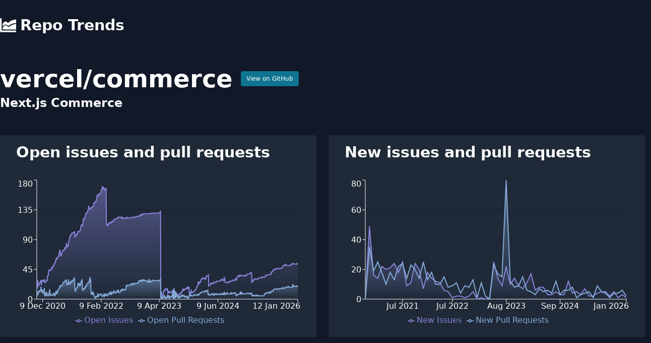

--- FILE ---
content_type: text/html; charset=utf-8
request_url: https://www.repotrends.com/vercel/commerce
body_size: 8477
content:
<!DOCTYPE html><html><head><meta charSet="utf-8" data-next-head=""/><meta name="viewport" content="initial-scale=1.0, width=device-width" data-next-head=""/><script async="" src="https://www.googletagmanager.com/gtag/js?id=G-YVD1MX3730"></script><title data-next-head="">vercel/commerce | RepoTrends</title><meta name="description" content="Analyze trends in vercel/commerce issues over time" data-next-head=""/><meta name="og:title" content="vercel/commerce | RepoTrends" data-next-head=""/><meta name="og:description" content="Analyze trends in vercel/commerce issues over time" data-next-head=""/><meta name="twitter:title" content="vercel/commerce | RepoTrends" data-next-head=""/><meta name="twitter:site" content="@repotrends" data-next-head=""/><meta name="twitter:card" content="summary_large_image" data-next-head=""/><meta name="og:image" content="https://www.repotrends.com/meta-image/vercel/commerce.png" data-next-head=""/><meta name="twitter:image" content="https://www.repotrends.com/meta-image/vercel/commerce.png" data-next-head=""/><link rel="preload" href="/_next/static/css/35e2fa9508c9c2ea.css" as="style"/><script>
            window.dataLayer = window.dataLayer || [];
            function gtag(){dataLayer.push(arguments);}
            gtag('js', new Date());
            gtag('config', 'G-YVD1MX3730', {
              page_path: window.location.pathname,
            });
          </script><link rel="stylesheet" href="/_next/static/css/35e2fa9508c9c2ea.css" data-n-g=""/><noscript data-n-css=""></noscript><script defer="" noModule="" src="/_next/static/chunks/polyfills-42372ed130431b0a.js"></script><script src="/_next/static/chunks/webpack-d4856c093df0f8ea.js" defer=""></script><script src="/_next/static/chunks/framework-660abf7322751ffd.js" defer=""></script><script src="/_next/static/chunks/main-c69d587fd97f7f43.js" defer=""></script><script src="/_next/static/chunks/pages/_app-01839ca1adfd67aa.js" defer=""></script><script src="/_next/static/chunks/695-4c6f0c22551c1be6.js" defer=""></script><script src="/_next/static/chunks/pages/%5Bowner%5D/%5Brepo%5D-6df736abecea6c21.js" defer=""></script><script src="/_next/static/HjlmCyXoxKRC2zTMC3N2a/_buildManifest.js" defer=""></script><script src="/_next/static/HjlmCyXoxKRC2zTMC3N2a/_ssgManifest.js" defer=""></script></head><body><link rel="preload" as="image" href="/logo.svg"/><div id="__next"><div><header><nav class="py-8 md:mb-8"><div class="container m-auto px-4 md:px-0"><a class="text-3xl font-extrabold flex items-center flex-shrink-0" href="/"><img class="h-8 w-8 mr-2" src="/logo.svg" alt="Repo Trends"/>Repo Trends</a></div></nav></header><div class="container m-auto px-4 md:px-0"><div class="flex items-center mb-2"><h1 class="text-4xl md:text-5xl font-bold mr-4">vercel<!-- -->/<!-- -->commerce</h1><a href="https://github.com/vercel/commerce" class="px-2.5 py-1.5 border border-transparent text-xs font-medium rounded shadow-sm text-white bg-cyan-700 hover:bg-cyan-800 focus:outline-none focus:ring-2 focus:ring-offset-2 focus:ring-cyan-600" target="_blank" rel="noreferrer noopener">View on GitHub</a></div><h2 class="text-xl md:text-2xl font-semibold mb-12">Next.js Commerce</h2><div class="flex flex-wrap lg:-mx-3"><div class="w-full lg:w-1/2 lg:px-3"><div class="bg-gray-800 py-4 pl-2 pr-8 mb-8 rounded"><h2 class="text-2xl md:text-3xl font-extrabold mb-8 pl-6">Open issues and pull requests</h2></div><div class="bg-gray-800 p-6 mb-8 rounded"><h2 class="text-2xl md:text-3xl font-extrabold mb-8">Average time to close issues</h2><div class="flex divide-x"><div class="pr-8"><div class="uppercase">All Time:</div><div class="font-bold text-2xl">6 months</div></div><div class="px-8"><div class="uppercase">Past Year:</div><div class="font-bold text-2xl">6 months</div></div><div class="px-8"><div class="uppercase">Past Month:</div><div class="font-bold text-2xl">1 day</div></div></div></div><div class="bg-gray-800 p-6 mb-8 rounded"><h2 class="text-2xl md:text-3xl font-extrabold mb-8">Average time to close pull requests</h2><div class="flex divide-x"><div class="pr-8"><div class="uppercase">All Time:</div><div class="font-bold text-2xl">25 days</div></div><div class="px-8"><div class="uppercase">Past Year:</div><div class="font-bold text-2xl">14 days</div></div><div class="px-8"><div class="uppercase">Past Month:</div><div class="font-bold text-2xl">1 day</div></div></div></div></div><div class="w-full lg:w-1/2 lg:px-3"><div class="bg-gray-800 py-4 pl-2 pr-8 mb-8 rounded"><h2 class="text-2xl md:text-3xl font-extrabold mb-8 pl-6">New issues and pull requests</h2></div><div class="bg-gray-800 p-6 mb-8 rounded"><h2 class="text-2xl md:text-3xl font-extrabold mb-8">Average new issues per month</h2><div class="flex divide-x"><div class="pr-8"><div class="uppercase">All Time:</div><div class="font-bold text-2xl">9</div></div><div class="px-8"><div class="uppercase">Past Year:</div><div class="font-bold text-2xl">3</div></div></div></div><div class="bg-gray-800 p-6 mb-8 rounded"><h2 class="text-2xl md:text-3xl font-extrabold mb-8">Average new pull requests per month</h2><div class="flex divide-x"><div class="pr-8"><div class="uppercase">All Time:</div><div class="font-bold text-2xl">11</div></div><div class="px-8"><div class="uppercase">Past Year:</div><div class="font-bold text-2xl">4</div></div></div></div></div></div><div class="text-center"><h2 class="text-4xl font-bold mb-8">Similar Repositories</h2><div class="grid grid-cols-1 sm:grid-cols-2 md:grid-cols-3 gap-3 pb-8"><a class="bg-gray-800 p-6 rounded" href="/vercel/next.js"><div class="px-3 sm:px-0 py-4"><h4 class="font-bold text-xl mb-2">vercel/next.js</h4></div></a><a class="bg-gray-800 p-6 rounded" href="/vercel/hyper"><div class="px-3 sm:px-0 py-4"><h4 class="font-bold text-xl mb-2">vercel/hyper</h4></div></a><a class="bg-gray-800 p-6 rounded" href="/vercel/swr"><div class="px-3 sm:px-0 py-4"><h4 class="font-bold text-xl mb-2">vercel/swr</h4></div></a><a class="bg-gray-800 p-6 rounded" href="/vercel/micro"><div class="px-3 sm:px-0 py-4"><h4 class="font-bold text-xl mb-2">vercel/micro</h4></div></a><a class="bg-gray-800 p-6 rounded" href="/vercel/serve"><div class="px-3 sm:px-0 py-4"><h4 class="font-bold text-xl mb-2">vercel/serve</h4></div></a></div></div></div><footer class="my-8 text-center"><p>Have feedback or feature requests?<!-- --> <a href="https://twitter.com/StevenDSanders" class="underline">Tweet at me!</a></p><p>Want to support the project?<!-- --> <a href="https://github.com/sponsors/sdsanders" class="underline">Sponsor me on GitHub</a></p><p><a class="underline" href="/repos">All Repos</a></p></footer></div></div><script id="__NEXT_DATA__" type="application/json">{"props":{"pageProps":{"days":[{"d":"27 Oct 2020","oi":13,"opr":7},{"d":"28 Oct 2020","oi":28,"opr":11},{"d":"29 Oct 2020","oi":30,"opr":9},{"d":"30 Oct 2020","oi":26,"opr":6},{"d":"31 Oct 2020","oi":26,"opr":5},{"d":"1 Nov 2020","oi":27,"opr":7},{"d":"2 Nov 2020","oi":29,"opr":7},{"d":"3 Nov 2020","oi":28,"opr":8},{"d":"4 Nov 2020","oi":17,"opr":7},{"d":"5 Nov 2020","oi":20,"opr":8},{"d":"6 Nov 2020","oi":21,"opr":11},{"d":"7 Nov 2020","oi":21,"opr":11},{"d":"8 Nov 2020","oi":21,"opr":9},{"d":"9 Nov 2020","oi":23,"opr":12},{"d":"10 Nov 2020","oi":22,"opr":12},{"d":"11 Nov 2020","oi":21,"opr":11},{"d":"12 Nov 2020","oi":21,"opr":12},{"d":"13 Nov 2020","oi":24,"opr":12},{"d":"14 Nov 2020","oi":24,"opr":11},{"d":"15 Nov 2020","oi":24,"opr":11},{"d":"16 Nov 2020","oi":24,"opr":11},{"d":"17 Nov 2020","oi":24,"opr":11},{"d":"18 Nov 2020","oi":25,"opr":13},{"d":"19 Nov 2020","oi":25,"opr":13},{"d":"20 Nov 2020","oi":25,"opr":13},{"d":"21 Nov 2020","oi":25,"opr":13},{"d":"22 Nov 2020","oi":25,"opr":13},{"d":"23 Nov 2020","oi":26,"opr":13},{"d":"24 Nov 2020","oi":28,"opr":14},{"d":"25 Nov 2020","oi":28,"opr":15},{"d":"26 Nov 2020","oi":28,"opr":18},{"d":"27 Nov 2020","oi":28,"opr":18},{"d":"28 Nov 2020","oi":22,"opr":13},{"d":"29 Nov 2020","oi":21,"opr":12},{"d":"30 Nov 2020","oi":23,"opr":11},{"d":"1 Dec 2020","oi":25,"opr":13},{"d":"2 Dec 2020","oi":25,"opr":14},{"d":"3 Dec 2020","oi":26,"opr":14},{"d":"4 Dec 2020","oi":27,"opr":11},{"d":"5 Dec 2020","oi":27,"opr":12},{"d":"6 Dec 2020","oi":27,"opr":11},{"d":"7 Dec 2020","oi":27,"opr":11},{"d":"8 Dec 2020","oi":28,"opr":14},{"d":"9 Dec 2020","oi":29,"opr":14},{"d":"10 Dec 2020","oi":27,"opr":9},{"d":"11 Dec 2020","oi":27,"opr":9},{"d":"12 Dec 2020","oi":27,"opr":9},{"d":"13 Dec 2020","oi":26,"opr":10},{"d":"14 Dec 2020","oi":27,"opr":10},{"d":"15 Dec 2020","oi":29,"opr":10},{"d":"16 Dec 2020","oi":29,"opr":10},{"d":"17 Dec 2020","oi":28,"opr":11},{"d":"18 Dec 2020","oi":28,"opr":11},{"d":"19 Dec 2020","oi":28,"opr":11},{"d":"20 Dec 2020","oi":28,"opr":11},{"d":"21 Dec 2020","oi":28,"opr":16},{"d":"22 Dec 2020","oi":30,"opr":16},{"d":"23 Dec 2020","oi":25,"opr":5},{"d":"24 Dec 2020","oi":26,"opr":5},{"d":"25 Dec 2020","oi":25,"opr":5},{"d":"26 Dec 2020","oi":25,"opr":5},{"d":"27 Dec 2020","oi":25,"opr":5},{"d":"28 Dec 2020","oi":25,"opr":6},{"d":"29 Dec 2020","oi":26,"opr":9},{"d":"30 Dec 2020","oi":26,"opr":9},{"d":"31 Dec 2020","oi":26,"opr":6},{"d":"1 Jan 2021","oi":26,"opr":6},{"d":"2 Jan 2021","oi":27,"opr":6},{"d":"3 Jan 2021","oi":28,"opr":6},{"d":"4 Jan 2021","oi":28,"opr":6},{"d":"5 Jan 2021","oi":28,"opr":7},{"d":"6 Jan 2021","oi":28,"opr":10},{"d":"7 Jan 2021","oi":28,"opr":11},{"d":"8 Jan 2021","oi":27,"opr":8},{"d":"9 Jan 2021","oi":28,"opr":10},{"d":"10 Jan 2021","oi":28,"opr":9},{"d":"11 Jan 2021","oi":28,"opr":6},{"d":"12 Jan 2021","oi":32,"opr":6},{"d":"13 Jan 2021","oi":36,"opr":5},{"d":"14 Jan 2021","oi":35,"opr":5},{"d":"15 Jan 2021","oi":35,"opr":5},{"d":"16 Jan 2021","oi":35,"opr":5},{"d":"17 Jan 2021","oi":35,"opr":5},{"d":"18 Jan 2021","oi":35,"opr":5},{"d":"19 Jan 2021","oi":36,"opr":5},{"d":"20 Jan 2021","oi":41,"opr":5},{"d":"21 Jan 2021","oi":43,"opr":5},{"d":"22 Jan 2021","oi":43,"opr":7},{"d":"23 Jan 2021","oi":44,"opr":7},{"d":"24 Jan 2021","oi":44,"opr":9},{"d":"25 Jan 2021","oi":44,"opr":10},{"d":"26 Jan 2021","oi":44,"opr":11},{"d":"27 Jan 2021","oi":44,"opr":11},{"d":"28 Jan 2021","oi":44,"opr":12},{"d":"29 Jan 2021","oi":43,"opr":15},{"d":"30 Jan 2021","oi":43,"opr":14},{"d":"31 Jan 2021","oi":43,"opr":5},{"d":"1 Feb 2021","oi":44,"opr":8},{"d":"2 Feb 2021","oi":44,"opr":8},{"d":"3 Feb 2021","oi":43,"opr":5},{"d":"4 Feb 2021","oi":44,"opr":6},{"d":"5 Feb 2021","oi":44,"opr":6},{"d":"6 Feb 2021","oi":44,"opr":6},{"d":"7 Feb 2021","oi":43,"opr":6},{"d":"8 Feb 2021","oi":44,"opr":6},{"d":"9 Feb 2021","oi":45,"opr":6},{"d":"10 Feb 2021","oi":47,"opr":6},{"d":"11 Feb 2021","oi":47,"opr":6},{"d":"12 Feb 2021","oi":47,"opr":7},{"d":"13 Feb 2021","oi":48,"opr":7},{"d":"14 Feb 2021","oi":46,"opr":6},{"d":"15 Feb 2021","oi":46,"opr":6},{"d":"16 Feb 2021","oi":47,"opr":6},{"d":"17 Feb 2021","oi":48,"opr":6},{"d":"18 Feb 2021","oi":49,"opr":6},{"d":"19 Feb 2021","oi":49,"opr":6},{"d":"20 Feb 2021","oi":49,"opr":6},{"d":"21 Feb 2021","oi":48,"opr":6},{"d":"22 Feb 2021","oi":48,"opr":6},{"d":"23 Feb 2021","oi":48,"opr":6},{"d":"24 Feb 2021","oi":50,"opr":6},{"d":"25 Feb 2021","oi":51,"opr":7},{"d":"26 Feb 2021","oi":52,"opr":9},{"d":"27 Feb 2021","oi":51,"opr":9},{"d":"28 Feb 2021","oi":51,"opr":8},{"d":"1 Mar 2021","oi":52,"opr":8},{"d":"2 Mar 2021","oi":52,"opr":8},{"d":"3 Mar 2021","oi":53,"opr":7},{"d":"4 Mar 2021","oi":53,"opr":8},{"d":"5 Mar 2021","oi":54,"opr":8},{"d":"6 Mar 2021","oi":54,"opr":5},{"d":"7 Mar 2021","oi":55,"opr":5},{"d":"8 Mar 2021","oi":55,"opr":5},{"d":"9 Mar 2021","oi":56,"opr":5},{"d":"10 Mar 2021","oi":55,"opr":6},{"d":"11 Mar 2021","oi":56,"opr":8},{"d":"12 Mar 2021","oi":58,"opr":9},{"d":"13 Mar 2021","oi":58,"opr":10},{"d":"14 Mar 2021","oi":57,"opr":10},{"d":"15 Mar 2021","oi":58,"opr":11},{"d":"16 Mar 2021","oi":59,"opr":11},{"d":"17 Mar 2021","oi":61,"opr":12},{"d":"18 Mar 2021","oi":62,"opr":11},{"d":"19 Mar 2021","oi":62,"opr":12},{"d":"20 Mar 2021","oi":62,"opr":12},{"d":"21 Mar 2021","oi":60,"opr":8},{"d":"22 Mar 2021","oi":60,"opr":8},{"d":"23 Mar 2021","oi":61,"opr":8},{"d":"24 Mar 2021","oi":61,"opr":8},{"d":"25 Mar 2021","oi":61,"opr":9},{"d":"26 Mar 2021","oi":62,"opr":9},{"d":"27 Mar 2021","oi":62,"opr":9},{"d":"28 Mar 2021","oi":62,"opr":10},{"d":"29 Mar 2021","oi":63,"opr":12},{"d":"30 Mar 2021","oi":65,"opr":13},{"d":"31 Mar 2021","oi":64,"opr":14},{"d":"1 Apr 2021","oi":65,"opr":14},{"d":"2 Apr 2021","oi":65,"opr":14},{"d":"3 Apr 2021","oi":65,"opr":14},{"d":"4 Apr 2021","oi":65,"opr":14},{"d":"5 Apr 2021","oi":66,"opr":14},{"d":"6 Apr 2021","oi":67,"opr":15},{"d":"7 Apr 2021","oi":68,"opr":16},{"d":"8 Apr 2021","oi":69,"opr":17},{"d":"9 Apr 2021","oi":71,"opr":17},{"d":"10 Apr 2021","oi":71,"opr":17},{"d":"11 Apr 2021","oi":71,"opr":17},{"d":"12 Apr 2021","oi":73,"opr":17},{"d":"13 Apr 2021","oi":75,"opr":19},{"d":"14 Apr 2021","oi":72,"opr":21},{"d":"15 Apr 2021","oi":73,"opr":20},{"d":"16 Apr 2021","oi":73,"opr":20},{"d":"17 Apr 2021","oi":65,"opr":18},{"d":"18 Apr 2021","oi":65,"opr":19},{"d":"19 Apr 2021","oi":66,"opr":19},{"d":"20 Apr 2021","oi":67,"opr":19},{"d":"21 Apr 2021","oi":67,"opr":20},{"d":"22 Apr 2021","oi":66,"opr":20},{"d":"23 Apr 2021","oi":66,"opr":20},{"d":"24 Apr 2021","oi":67,"opr":20},{"d":"25 Apr 2021","oi":67,"opr":20},{"d":"26 Apr 2021","oi":67,"opr":21},{"d":"27 Apr 2021","oi":68,"opr":21},{"d":"28 Apr 2021","oi":70,"opr":21},{"d":"29 Apr 2021","oi":72,"opr":21},{"d":"30 Apr 2021","oi":71,"opr":21},{"d":"1 May 2021","oi":72,"opr":21},{"d":"2 May 2021","oi":72,"opr":21},{"d":"3 May 2021","oi":72,"opr":22},{"d":"4 May 2021","oi":72,"opr":22},{"d":"5 May 2021","oi":73,"opr":24},{"d":"6 May 2021","oi":74,"opr":25},{"d":"7 May 2021","oi":74,"opr":25},{"d":"8 May 2021","oi":74,"opr":25},{"d":"9 May 2021","oi":74,"opr":25},{"d":"10 May 2021","oi":74,"opr":25},{"d":"11 May 2021","oi":74,"opr":25},{"d":"12 May 2021","oi":74,"opr":25},{"d":"13 May 2021","oi":75,"opr":26},{"d":"14 May 2021","oi":75,"opr":26},{"d":"15 May 2021","oi":74,"opr":26},{"d":"16 May 2021","oi":74,"opr":26},{"d":"17 May 2021","oi":76,"opr":26},{"d":"18 May 2021","oi":76,"opr":27},{"d":"19 May 2021","oi":77,"opr":27},{"d":"20 May 2021","oi":78,"opr":27},{"d":"21 May 2021","oi":78,"opr":27},{"d":"22 May 2021","oi":78,"opr":27},{"d":"23 May 2021","oi":77,"opr":28},{"d":"24 May 2021","oi":78,"opr":28},{"d":"25 May 2021","oi":78,"opr":28},{"d":"26 May 2021","oi":76,"opr":29},{"d":"27 May 2021","oi":79,"opr":29},{"d":"28 May 2021","oi":79,"opr":29},{"d":"29 May 2021","oi":79,"opr":28},{"d":"30 May 2021","oi":80,"opr":26},{"d":"31 May 2021","oi":84,"opr":27},{"d":"1 Jun 2021","oi":85,"opr":28},{"d":"2 Jun 2021","oi":83,"opr":24},{"d":"3 Jun 2021","oi":81,"opr":21},{"d":"4 Jun 2021","oi":80,"opr":22},{"d":"5 Jun 2021","oi":79,"opr":22},{"d":"6 Jun 2021","oi":79,"opr":23},{"d":"7 Jun 2021","oi":79,"opr":23},{"d":"8 Jun 2021","oi":79,"opr":23},{"d":"9 Jun 2021","oi":80,"opr":23},{"d":"10 Jun 2021","oi":80,"opr":24},{"d":"11 Jun 2021","oi":80,"opr":24},{"d":"12 Jun 2021","oi":81,"opr":23},{"d":"13 Jun 2021","oi":81,"opr":23},{"d":"14 Jun 2021","oi":81,"opr":26},{"d":"15 Jun 2021","oi":84,"opr":30},{"d":"16 Jun 2021","oi":84,"opr":27},{"d":"17 Jun 2021","oi":86,"opr":22},{"d":"18 Jun 2021","oi":88,"opr":24},{"d":"19 Jun 2021","oi":89,"opr":23},{"d":"20 Jun 2021","oi":89,"opr":22},{"d":"21 Jun 2021","oi":89,"opr":23},{"d":"22 Jun 2021","oi":90,"opr":24},{"d":"23 Jun 2021","oi":93,"opr":25},{"d":"24 Jun 2021","oi":93,"opr":23},{"d":"25 Jun 2021","oi":94,"opr":23},{"d":"26 Jun 2021","oi":95,"opr":23},{"d":"27 Jun 2021","oi":96,"opr":23},{"d":"28 Jun 2021","oi":94,"opr":23},{"d":"29 Jun 2021","oi":95,"opr":25},{"d":"30 Jun 2021","oi":96,"opr":27},{"d":"1 Jul 2021","oi":97,"opr":27},{"d":"2 Jul 2021","oi":97,"opr":26},{"d":"3 Jul 2021","oi":98,"opr":25},{"d":"4 Jul 2021","oi":97,"opr":25},{"d":"5 Jul 2021","oi":97,"opr":25},{"d":"6 Jul 2021","oi":98,"opr":25},{"d":"7 Jul 2021","oi":98,"opr":25},{"d":"8 Jul 2021","oi":99,"opr":26},{"d":"9 Jul 2021","oi":99,"opr":25},{"d":"10 Jul 2021","oi":100,"opr":26},{"d":"11 Jul 2021","oi":100,"opr":28},{"d":"12 Jul 2021","oi":100,"opr":28},{"d":"13 Jul 2021","oi":100,"opr":27},{"d":"14 Jul 2021","oi":100,"opr":27},{"d":"15 Jul 2021","oi":100,"opr":27},{"d":"16 Jul 2021","oi":100,"opr":28},{"d":"17 Jul 2021","oi":100,"opr":28},{"d":"18 Jul 2021","oi":100,"opr":28},{"d":"19 Jul 2021","oi":100,"opr":28},{"d":"20 Jul 2021","oi":100,"opr":28},{"d":"21 Jul 2021","oi":100,"opr":29},{"d":"22 Jul 2021","oi":100,"opr":30},{"d":"23 Jul 2021","oi":101,"opr":31},{"d":"24 Jul 2021","oi":101,"opr":31},{"d":"25 Jul 2021","oi":101,"opr":31},{"d":"26 Jul 2021","oi":102,"opr":31},{"d":"27 Jul 2021","oi":102,"opr":31},{"d":"28 Jul 2021","oi":101,"opr":32},{"d":"29 Jul 2021","oi":101,"opr":32},{"d":"30 Jul 2021","oi":101,"opr":28},{"d":"31 Jul 2021","oi":99,"opr":16},{"d":"1 Aug 2021","oi":93,"opr":14},{"d":"2 Aug 2021","oi":95,"opr":14},{"d":"3 Aug 2021","oi":96,"opr":13},{"d":"4 Aug 2021","oi":97,"opr":11},{"d":"5 Aug 2021","oi":97,"opr":12},{"d":"6 Aug 2021","oi":97,"opr":12},{"d":"7 Aug 2021","oi":96,"opr":14},{"d":"8 Aug 2021","oi":96,"opr":14},{"d":"9 Aug 2021","oi":96,"opr":14},{"d":"10 Aug 2021","oi":97,"opr":16},{"d":"11 Aug 2021","oi":97,"opr":17},{"d":"12 Aug 2021","oi":97,"opr":17},{"d":"13 Aug 2021","oi":97,"opr":17},{"d":"14 Aug 2021","oi":98,"opr":17},{"d":"15 Aug 2021","oi":98,"opr":17},{"d":"16 Aug 2021","oi":98,"opr":17},{"d":"17 Aug 2021","oi":98,"opr":17},{"d":"18 Aug 2021","oi":98,"opr":17},{"d":"19 Aug 2021","oi":98,"opr":17},{"d":"20 Aug 2021","oi":101,"opr":20},{"d":"21 Aug 2021","oi":102,"opr":21},{"d":"22 Aug 2021","oi":102,"opr":21},{"d":"23 Aug 2021","oi":102,"opr":23},{"d":"24 Aug 2021","oi":102,"opr":24},{"d":"25 Aug 2021","oi":102,"opr":23},{"d":"26 Aug 2021","oi":102,"opr":24},{"d":"27 Aug 2021","oi":102,"opr":25},{"d":"28 Aug 2021","oi":102,"opr":23},{"d":"29 Aug 2021","oi":102,"opr":20},{"d":"30 Aug 2021","oi":102,"opr":23},{"d":"31 Aug 2021","oi":102,"opr":24},{"d":"1 Sep 2021","oi":101,"opr":21},{"d":"2 Sep 2021","oi":102,"opr":21},{"d":"3 Sep 2021","oi":102,"opr":21},{"d":"4 Sep 2021","oi":103,"opr":21},{"d":"5 Sep 2021","oi":103,"opr":20},{"d":"6 Sep 2021","oi":103,"opr":20},{"d":"7 Sep 2021","oi":103,"opr":20},{"d":"8 Sep 2021","oi":104,"opr":23},{"d":"9 Sep 2021","oi":105,"opr":23},{"d":"10 Sep 2021","oi":105,"opr":23},{"d":"11 Sep 2021","oi":105,"opr":23},{"d":"12 Sep 2021","oi":108,"opr":21},{"d":"13 Sep 2021","oi":109,"opr":24},{"d":"14 Sep 2021","oi":109,"opr":25},{"d":"15 Sep 2021","oi":109,"opr":26},{"d":"16 Sep 2021","oi":109,"opr":27},{"d":"17 Sep 2021","oi":112,"opr":27},{"d":"18 Sep 2021","oi":112,"opr":27},{"d":"19 Sep 2021","oi":112,"opr":27},{"d":"20 Sep 2021","oi":112,"opr":27},{"d":"21 Sep 2021","oi":112,"opr":28},{"d":"22 Sep 2021","oi":112,"opr":30},{"d":"23 Sep 2021","oi":113,"opr":29},{"d":"24 Sep 2021","oi":113,"opr":22},{"d":"25 Sep 2021","oi":111,"opr":15},{"d":"26 Sep 2021","oi":111,"opr":14},{"d":"27 Sep 2021","oi":111,"opr":14},{"d":"28 Sep 2021","oi":114,"opr":13},{"d":"29 Sep 2021","oi":115,"opr":13},{"d":"30 Sep 2021","oi":121,"opr":15},{"d":"1 Oct 2021","oi":122,"opr":16},{"d":"2 Oct 2021","oi":120,"opr":15},{"d":"3 Oct 2021","oi":120,"opr":15},{"d":"4 Oct 2021","oi":120,"opr":16},{"d":"5 Oct 2021","oi":120,"opr":16},{"d":"6 Oct 2021","oi":120,"opr":16},{"d":"7 Oct 2021","oi":121,"opr":15},{"d":"8 Oct 2021","oi":122,"opr":15},{"d":"9 Oct 2021","oi":122,"opr":16},{"d":"10 Oct 2021","oi":122,"opr":16},{"d":"11 Oct 2021","oi":123,"opr":16},{"d":"12 Oct 2021","oi":124,"opr":16},{"d":"13 Oct 2021","oi":124,"opr":16},{"d":"14 Oct 2021","oi":124,"opr":19},{"d":"15 Oct 2021","oi":124,"opr":20},{"d":"16 Oct 2021","oi":125,"opr":19},{"d":"17 Oct 2021","oi":127,"opr":17},{"d":"18 Oct 2021","oi":128,"opr":18},{"d":"19 Oct 2021","oi":129,"opr":18},{"d":"20 Oct 2021","oi":129,"opr":20},{"d":"21 Oct 2021","oi":130,"opr":20},{"d":"22 Oct 2021","oi":130,"opr":20},{"d":"23 Oct 2021","oi":130,"opr":20},{"d":"24 Oct 2021","oi":130,"opr":21},{"d":"25 Oct 2021","oi":130,"opr":21},{"d":"26 Oct 2021","oi":130,"opr":21},{"d":"27 Oct 2021","oi":130,"opr":22},{"d":"28 Oct 2021","oi":131,"opr":22},{"d":"29 Oct 2021","oi":131,"opr":23},{"d":"30 Oct 2021","oi":132,"opr":24},{"d":"31 Oct 2021","oi":132,"opr":24},{"d":"1 Nov 2021","oi":133,"opr":24},{"d":"2 Nov 2021","oi":133,"opr":24},{"d":"3 Nov 2021","oi":133,"opr":24},{"d":"4 Nov 2021","oi":134,"opr":24},{"d":"5 Nov 2021","oi":135,"opr":24},{"d":"6 Nov 2021","oi":135,"opr":24},{"d":"7 Nov 2021","oi":136,"opr":24},{"d":"8 Nov 2021","oi":137,"opr":24},{"d":"9 Nov 2021","oi":139,"opr":26},{"d":"10 Nov 2021","oi":141,"opr":27},{"d":"11 Nov 2021","oi":140,"opr":26},{"d":"12 Nov 2021","oi":138,"opr":27},{"d":"13 Nov 2021","oi":137,"opr":27},{"d":"14 Nov 2021","oi":137,"opr":27},{"d":"15 Nov 2021","oi":137,"opr":28},{"d":"16 Nov 2021","oi":137,"opr":29},{"d":"17 Nov 2021","oi":137,"opr":30},{"d":"18 Nov 2021","oi":137,"opr":32},{"d":"19 Nov 2021","oi":137,"opr":33},{"d":"20 Nov 2021","oi":137,"opr":32},{"d":"21 Nov 2021","oi":137,"opr":26},{"d":"22 Nov 2021","oi":137,"opr":26},{"d":"23 Nov 2021","oi":137,"opr":28},{"d":"24 Nov 2021","oi":137,"opr":30},{"d":"25 Nov 2021","oi":137,"opr":21},{"d":"26 Nov 2021","oi":135,"opr":13},{"d":"27 Nov 2021","oi":137,"opr":9},{"d":"28 Nov 2021","oi":137,"opr":8},{"d":"29 Nov 2021","oi":138,"opr":8},{"d":"30 Nov 2021","oi":139,"opr":10},{"d":"1 Dec 2021","oi":139,"opr":8},{"d":"2 Dec 2021","oi":139,"opr":7},{"d":"3 Dec 2021","oi":139,"opr":7},{"d":"4 Dec 2021","oi":139,"opr":7},{"d":"5 Dec 2021","oi":139,"opr":7},{"d":"6 Dec 2021","oi":139,"opr":9},{"d":"7 Dec 2021","oi":139,"opr":11},{"d":"8 Dec 2021","oi":139,"opr":10},{"d":"9 Dec 2021","oi":140,"opr":11},{"d":"10 Dec 2021","oi":140,"opr":11},{"d":"11 Dec 2021","oi":140,"opr":8},{"d":"12 Dec 2021","oi":141,"opr":7},{"d":"13 Dec 2021","oi":141,"opr":8},{"d":"14 Dec 2021","oi":141,"opr":10},{"d":"15 Dec 2021","oi":143,"opr":7},{"d":"16 Dec 2021","oi":145,"opr":8},{"d":"17 Dec 2021","oi":146,"opr":8},{"d":"18 Dec 2021","oi":145,"opr":6},{"d":"19 Dec 2021","oi":145,"opr":4},{"d":"20 Dec 2021","oi":146,"opr":4},{"d":"21 Dec 2021","oi":146,"opr":4},{"d":"22 Dec 2021","oi":146,"opr":4},{"d":"23 Dec 2021","oi":146,"opr":5},{"d":"24 Dec 2021","oi":146,"opr":3},{"d":"25 Dec 2021","oi":146,"opr":2},{"d":"26 Dec 2021","oi":146,"opr":2},{"d":"27 Dec 2021","oi":146,"opr":2},{"d":"28 Dec 2021","oi":146,"opr":2},{"d":"29 Dec 2021","oi":147,"opr":2},{"d":"30 Dec 2021","oi":147,"opr":2},{"d":"31 Dec 2021","oi":148,"opr":3},{"d":"1 Jan 2022","oi":148,"opr":3},{"d":"2 Jan 2022","oi":148,"opr":3},{"d":"3 Jan 2022","oi":149,"opr":3},{"d":"4 Jan 2022","oi":149,"opr":4},{"d":"5 Jan 2022","oi":150,"opr":4},{"d":"6 Jan 2022","oi":150,"opr":4},{"d":"7 Jan 2022","oi":153,"opr":5},{"d":"8 Jan 2022","oi":155,"opr":4},{"d":"9 Jan 2022","oi":155,"opr":4},{"d":"10 Jan 2022","oi":156,"opr":4},{"d":"11 Jan 2022","oi":157,"opr":4},{"d":"12 Jan 2022","oi":157,"opr":3},{"d":"13 Jan 2022","oi":157,"opr":5},{"d":"14 Jan 2022","oi":158,"opr":9},{"d":"15 Jan 2022","oi":158,"opr":8},{"d":"16 Jan 2022","oi":157,"opr":4},{"d":"17 Jan 2022","oi":157,"opr":7},{"d":"18 Jan 2022","oi":157,"opr":6},{"d":"19 Jan 2022","oi":157,"opr":4},{"d":"20 Jan 2022","oi":157,"opr":4},{"d":"21 Jan 2022","oi":157,"opr":5},{"d":"22 Jan 2022","oi":157,"opr":6},{"d":"23 Jan 2022","oi":157,"opr":6},{"d":"24 Jan 2022","oi":157,"opr":6},{"d":"25 Jan 2022","oi":158,"opr":6},{"d":"26 Jan 2022","oi":159,"opr":6},{"d":"27 Jan 2022","oi":159,"opr":7},{"d":"28 Jan 2022","oi":160,"opr":7},{"d":"29 Jan 2022","oi":160,"opr":7},{"d":"30 Jan 2022","oi":160,"opr":7},{"d":"31 Jan 2022","oi":160,"opr":7},{"d":"1 Feb 2022","oi":160,"opr":7},{"d":"2 Feb 2022","oi":160,"opr":7},{"d":"3 Feb 2022","oi":160,"opr":6},{"d":"4 Feb 2022","oi":160,"opr":7},{"d":"5 Feb 2022","oi":160,"opr":7},{"d":"6 Feb 2022","oi":160,"opr":6},{"d":"7 Feb 2022","oi":162,"opr":8},{"d":"8 Feb 2022","oi":165,"opr":8},{"d":"9 Feb 2022","oi":165,"opr":8},{"d":"10 Feb 2022","oi":165,"opr":7},{"d":"11 Feb 2022","oi":165,"opr":6},{"d":"12 Feb 2022","oi":164,"opr":6},{"d":"13 Feb 2022","oi":165,"opr":5},{"d":"14 Feb 2022","oi":165,"opr":5},{"d":"15 Feb 2022","oi":167,"opr":5},{"d":"16 Feb 2022","oi":170,"opr":5},{"d":"17 Feb 2022","oi":171,"opr":5},{"d":"18 Feb 2022","oi":169,"opr":5},{"d":"19 Feb 2022","oi":169,"opr":5},{"d":"20 Feb 2022","oi":169,"opr":3},{"d":"21 Feb 2022","oi":169,"opr":5},{"d":"22 Feb 2022","oi":169,"opr":5},{"d":"23 Feb 2022","oi":167,"opr":6},{"d":"24 Feb 2022","oi":167,"opr":6},{"d":"25 Feb 2022","oi":167,"opr":6},{"d":"26 Feb 2022","oi":167,"opr":6},{"d":"27 Feb 2022","oi":167,"opr":6},{"d":"28 Feb 2022","oi":167,"opr":6},{"d":"1 Mar 2022","oi":168,"opr":6},{"d":"2 Mar 2022","oi":168,"opr":9},{"d":"3 Mar 2022","oi":166,"opr":7},{"d":"4 Mar 2022","oi":165,"opr":4},{"d":"5 Mar 2022","oi":166,"opr":4},{"d":"6 Mar 2022","oi":166,"opr":4},{"d":"7 Mar 2022","oi":165,"opr":5},{"d":"8 Mar 2022","oi":165,"opr":6},{"d":"9 Mar 2022","oi":165,"opr":6},{"d":"10 Mar 2022","oi":165,"opr":5},{"d":"11 Mar 2022","oi":165,"opr":6},{"d":"12 Mar 2022","oi":165,"opr":6},{"d":"13 Mar 2022","oi":165,"opr":7},{"d":"14 Mar 2022","oi":166,"opr":7},{"d":"15 Mar 2022","oi":167,"opr":7},{"d":"16 Mar 2022","oi":167,"opr":7},{"d":"17 Mar 2022","oi":168,"opr":9},{"d":"18 Mar 2022","oi":112,"opr":5},{"d":"19 Mar 2022","oi":113,"opr":6},{"d":"20 Mar 2022","oi":113,"opr":6},{"d":"21 Mar 2022","oi":113,"opr":6},{"d":"22 Mar 2022","oi":113,"opr":6},{"d":"23 Mar 2022","oi":113,"opr":6},{"d":"24 Mar 2022","oi":114,"opr":7},{"d":"25 Mar 2022","oi":112,"opr":6},{"d":"26 Mar 2022","oi":111,"opr":5},{"d":"27 Mar 2022","oi":111,"opr":5},{"d":"28 Mar 2022","oi":111,"opr":5},{"d":"29 Mar 2022","oi":111,"opr":6},{"d":"30 Mar 2022","oi":112,"opr":6},{"d":"31 Mar 2022","oi":113,"opr":7},{"d":"1 Apr 2022","oi":113,"opr":7},{"d":"2 Apr 2022","oi":113,"opr":7},{"d":"3 Apr 2022","oi":114,"opr":7},{"d":"4 Apr 2022","oi":114,"opr":8},{"d":"5 Apr 2022","oi":114,"opr":8},{"d":"6 Apr 2022","oi":114,"opr":10},{"d":"7 Apr 2022","oi":115,"opr":10},{"d":"8 Apr 2022","oi":116,"opr":9},{"d":"9 Apr 2022","oi":116,"opr":9},{"d":"10 Apr 2022","oi":116,"opr":9},{"d":"11 Apr 2022","oi":116,"opr":9},{"d":"12 Apr 2022","oi":116,"opr":9},{"d":"13 Apr 2022","oi":116,"opr":9},{"d":"14 Apr 2022","oi":116,"opr":9},{"d":"15 Apr 2022","oi":115,"opr":7},{"d":"16 Apr 2022","oi":115,"opr":7},{"d":"17 Apr 2022","oi":115,"opr":7},{"d":"18 Apr 2022","oi":115,"opr":7},{"d":"19 Apr 2022","oi":115,"opr":10},{"d":"20 Apr 2022","oi":115,"opr":12},{"d":"21 Apr 2022","oi":116,"opr":10},{"d":"22 Apr 2022","oi":115,"opr":8},{"d":"23 Apr 2022","oi":115,"opr":7},{"d":"24 Apr 2022","oi":115,"opr":7},{"d":"25 Apr 2022","oi":116,"opr":7},{"d":"26 Apr 2022","oi":117,"opr":8},{"d":"27 Apr 2022","oi":117,"opr":8},{"d":"28 Apr 2022","oi":118,"opr":10},{"d":"29 Apr 2022","oi":118,"opr":10},{"d":"30 Apr 2022","oi":118,"opr":9},{"d":"1 May 2022","oi":118,"opr":9},{"d":"2 May 2022","oi":117,"opr":9},{"d":"3 May 2022","oi":117,"opr":10},{"d":"4 May 2022","oi":117,"opr":10},{"d":"5 May 2022","oi":117,"opr":10},{"d":"6 May 2022","oi":117,"opr":9},{"d":"7 May 2022","oi":117,"opr":9},{"d":"8 May 2022","oi":117,"opr":10},{"d":"9 May 2022","oi":117,"opr":11},{"d":"10 May 2022","oi":117,"opr":11},{"d":"11 May 2022","oi":119,"opr":13},{"d":"12 May 2022","oi":119,"opr":13},{"d":"13 May 2022","oi":119,"opr":11},{"d":"14 May 2022","oi":120,"opr":11},{"d":"15 May 2022","oi":121,"opr":11},{"d":"16 May 2022","oi":121,"opr":11},{"d":"17 May 2022","oi":121,"opr":11},{"d":"18 May 2022","oi":121,"opr":9},{"d":"19 May 2022","oi":121,"opr":10},{"d":"20 May 2022","oi":121,"opr":10},{"d":"21 May 2022","oi":121,"opr":10},{"d":"22 May 2022","oi":121,"opr":9},{"d":"23 May 2022","oi":121,"opr":9},{"d":"24 May 2022","oi":121,"opr":9},{"d":"25 May 2022","oi":121,"opr":9},{"d":"26 May 2022","oi":121,"opr":10},{"d":"27 May 2022","oi":121,"opr":10},{"d":"28 May 2022","oi":121,"opr":10},{"d":"29 May 2022","oi":121,"opr":10},{"d":"30 May 2022","oi":121,"opr":12},{"d":"31 May 2022","oi":121,"opr":12},{"d":"1 Jun 2022","oi":122,"opr":11},{"d":"2 Jun 2022","oi":122,"opr":12},{"d":"3 Jun 2022","oi":122,"opr":12},{"d":"4 Jun 2022","oi":122,"opr":11},{"d":"5 Jun 2022","oi":122,"opr":11},{"d":"6 Jun 2022","oi":122,"opr":11},{"d":"7 Jun 2022","oi":123,"opr":12},{"d":"8 Jun 2022","oi":123,"opr":12},{"d":"9 Jun 2022","oi":123,"opr":13},{"d":"10 Jun 2022","oi":123,"opr":13},{"d":"11 Jun 2022","oi":124,"opr":13},{"d":"12 Jun 2022","oi":124,"opr":13},{"d":"13 Jun 2022","oi":124,"opr":14},{"d":"14 Jun 2022","oi":124,"opr":14},{"d":"15 Jun 2022","oi":124,"opr":11},{"d":"16 Jun 2022","oi":124,"opr":11},{"d":"17 Jun 2022","oi":124,"opr":10},{"d":"18 Jun 2022","oi":124,"opr":10},{"d":"19 Jun 2022","oi":124,"opr":10},{"d":"20 Jun 2022","oi":124,"opr":10},{"d":"21 Jun 2022","oi":124,"opr":10},{"d":"22 Jun 2022","oi":124,"opr":10},{"d":"23 Jun 2022","oi":124,"opr":10},{"d":"24 Jun 2022","oi":124,"opr":10},{"d":"25 Jun 2022","oi":124,"opr":10},{"d":"26 Jun 2022","oi":124,"opr":10},{"d":"27 Jun 2022","oi":124,"opr":11},{"d":"28 Jun 2022","oi":124,"opr":11},{"d":"29 Jun 2022","oi":124,"opr":12},{"d":"30 Jun 2022","oi":124,"opr":12},{"d":"1 Jul 2022","oi":124,"opr":13},{"d":"2 Jul 2022","oi":124,"opr":14},{"d":"3 Jul 2022","oi":124,"opr":14},{"d":"4 Jul 2022","oi":124,"opr":14},{"d":"5 Jul 2022","oi":124,"opr":14},{"d":"6 Jul 2022","oi":123,"opr":13},{"d":"7 Jul 2022","oi":123,"opr":13},{"d":"8 Jul 2022","oi":123,"opr":14},{"d":"9 Jul 2022","oi":123,"opr":14},{"d":"10 Jul 2022","oi":124,"opr":14},{"d":"11 Jul 2022","oi":124,"opr":15},{"d":"12 Jul 2022","oi":124,"opr":15},{"d":"13 Jul 2022","oi":122,"opr":15},{"d":"14 Jul 2022","oi":122,"opr":15},{"d":"15 Jul 2022","oi":122,"opr":13},{"d":"16 Jul 2022","oi":123,"opr":13},{"d":"17 Jul 2022","oi":123,"opr":13},{"d":"18 Jul 2022","oi":122,"opr":14},{"d":"19 Jul 2022","oi":122,"opr":14},{"d":"20 Jul 2022","oi":122,"opr":14},{"d":"21 Jul 2022","oi":122,"opr":14},{"d":"22 Jul 2022","oi":122,"opr":15},{"d":"23 Jul 2022","oi":122,"opr":15},{"d":"24 Jul 2022","oi":122,"opr":14},{"d":"25 Jul 2022","oi":122,"opr":14},{"d":"26 Jul 2022","oi":122,"opr":14},{"d":"27 Jul 2022","oi":122,"opr":14},{"d":"28 Jul 2022","oi":122,"opr":14},{"d":"29 Jul 2022","oi":122,"opr":14},{"d":"30 Jul 2022","oi":122,"opr":14},{"d":"31 Jul 2022","oi":122,"opr":14},{"d":"1 Aug 2022","oi":123,"opr":14},{"d":"2 Aug 2022","oi":123,"opr":14},{"d":"3 Aug 2022","oi":122,"opr":14},{"d":"4 Aug 2022","oi":122,"opr":14},{"d":"5 Aug 2022","oi":122,"opr":15},{"d":"6 Aug 2022","oi":122,"opr":15},{"d":"7 Aug 2022","oi":122,"opr":16},{"d":"8 Aug 2022","oi":122,"opr":16},{"d":"9 Aug 2022","oi":122,"opr":18},{"d":"10 Aug 2022","oi":122,"opr":21},{"d":"11 Aug 2022","oi":122,"opr":21},{"d":"12 Aug 2022","oi":122,"opr":20},{"d":"13 Aug 2022","oi":122,"opr":20},{"d":"14 Aug 2022","oi":122,"opr":20},{"d":"15 Aug 2022","oi":123,"opr":20},{"d":"16 Aug 2022","oi":124,"opr":20},{"d":"17 Aug 2022","oi":124,"opr":20},{"d":"18 Aug 2022","oi":123,"opr":20},{"d":"19 Aug 2022","oi":123,"opr":21},{"d":"20 Aug 2022","oi":123,"opr":21},{"d":"21 Aug 2022","oi":123,"opr":21},{"d":"22 Aug 2022","oi":123,"opr":21},{"d":"23 Aug 2022","oi":123,"opr":21},{"d":"24 Aug 2022","oi":123,"opr":21},{"d":"25 Aug 2022","oi":123,"opr":21},{"d":"26 Aug 2022","oi":123,"opr":21},{"d":"27 Aug 2022","oi":123,"opr":21},{"d":"28 Aug 2022","oi":123,"opr":21},{"d":"29 Aug 2022","oi":123,"opr":21},{"d":"30 Aug 2022","oi":123,"opr":21},{"d":"31 Aug 2022","oi":123,"opr":21},{"d":"1 Sep 2022","oi":123,"opr":21},{"d":"2 Sep 2022","oi":123,"opr":21},{"d":"3 Sep 2022","oi":123,"opr":21},{"d":"4 Sep 2022","oi":123,"opr":21},{"d":"5 Sep 2022","oi":123,"opr":21},{"d":"6 Sep 2022","oi":123,"opr":21},{"d":"7 Sep 2022","oi":123,"opr":21},{"d":"8 Sep 2022","oi":123,"opr":22},{"d":"9 Sep 2022","oi":123,"opr":22},{"d":"10 Sep 2022","oi":123,"opr":22},{"d":"11 Sep 2022","oi":123,"opr":22},{"d":"12 Sep 2022","oi":123,"opr":22},{"d":"13 Sep 2022","oi":123,"opr":23},{"d":"14 Sep 2022","oi":123,"opr":23},{"d":"15 Sep 2022","oi":123,"opr":22},{"d":"16 Sep 2022","oi":123,"opr":22},{"d":"17 Sep 2022","oi":123,"opr":22},{"d":"18 Sep 2022","oi":123,"opr":22},{"d":"19 Sep 2022","oi":123,"opr":23},{"d":"20 Sep 2022","oi":123,"opr":22},{"d":"21 Sep 2022","oi":123,"opr":22},{"d":"22 Sep 2022","oi":123,"opr":23},{"d":"23 Sep 2022","oi":124,"opr":23},{"d":"24 Sep 2022","oi":124,"opr":23},{"d":"25 Sep 2022","oi":124,"opr":23},{"d":"26 Sep 2022","oi":124,"opr":23},{"d":"27 Sep 2022","oi":124,"opr":23},{"d":"28 Sep 2022","oi":124,"opr":24},{"d":"29 Sep 2022","oi":124,"opr":24},{"d":"30 Sep 2022","oi":124,"opr":22},{"d":"1 Oct 2022","oi":124,"opr":22},{"d":"2 Oct 2022","oi":124,"opr":22},{"d":"3 Oct 2022","oi":124,"opr":22},{"d":"4 Oct 2022","oi":124,"opr":22},{"d":"5 Oct 2022","oi":124,"opr":23},{"d":"6 Oct 2022","oi":124,"opr":24},{"d":"7 Oct 2022","oi":124,"opr":22},{"d":"8 Oct 2022","oi":124,"opr":23},{"d":"9 Oct 2022","oi":124,"opr":24},{"d":"10 Oct 2022","oi":124,"opr":23},{"d":"11 Oct 2022","oi":124,"opr":23},{"d":"12 Oct 2022","oi":124,"opr":23},{"d":"13 Oct 2022","oi":124,"opr":24},{"d":"14 Oct 2022","oi":124,"opr":24},{"d":"15 Oct 2022","oi":124,"opr":24},{"d":"16 Oct 2022","oi":124,"opr":24},{"d":"17 Oct 2022","oi":124,"opr":24},{"d":"18 Oct 2022","oi":124,"opr":24},{"d":"19 Oct 2022","oi":125,"opr":24},{"d":"20 Oct 2022","oi":125,"opr":24},{"d":"21 Oct 2022","oi":125,"opr":24},{"d":"22 Oct 2022","oi":125,"opr":24},{"d":"23 Oct 2022","oi":125,"opr":24},{"d":"24 Oct 2022","oi":125,"opr":24},{"d":"25 Oct 2022","oi":125,"opr":24},{"d":"26 Oct 2022","oi":125,"opr":24},{"d":"27 Oct 2022","oi":125,"opr":24},{"d":"28 Oct 2022","oi":125,"opr":24},{"d":"29 Oct 2022","oi":125,"opr":24},{"d":"30 Oct 2022","oi":125,"opr":24},{"d":"31 Oct 2022","oi":125,"opr":24},{"d":"1 Nov 2022","oi":125,"opr":24},{"d":"2 Nov 2022","oi":125,"opr":25},{"d":"3 Nov 2022","oi":125,"opr":25},{"d":"4 Nov 2022","oi":125,"opr":24},{"d":"5 Nov 2022","oi":125,"opr":24},{"d":"6 Nov 2022","oi":125,"opr":24},{"d":"7 Nov 2022","oi":125,"opr":25},{"d":"8 Nov 2022","oi":125,"opr":26},{"d":"9 Nov 2022","oi":125,"opr":27},{"d":"10 Nov 2022","oi":126,"opr":27},{"d":"11 Nov 2022","oi":126,"opr":27},{"d":"12 Nov 2022","oi":125,"opr":27},{"d":"13 Nov 2022","oi":125,"opr":28},{"d":"14 Nov 2022","oi":125,"opr":28},{"d":"15 Nov 2022","oi":126,"opr":27},{"d":"16 Nov 2022","oi":126,"opr":28},{"d":"17 Nov 2022","oi":126,"opr":27},{"d":"18 Nov 2022","oi":127,"opr":27},{"d":"19 Nov 2022","oi":127,"opr":27},{"d":"20 Nov 2022","oi":127,"opr":27},{"d":"21 Nov 2022","oi":127,"opr":28},{"d":"22 Nov 2022","oi":127,"opr":28},{"d":"23 Nov 2022","oi":127,"opr":29},{"d":"24 Nov 2022","oi":127,"opr":27},{"d":"25 Nov 2022","oi":128,"opr":27},{"d":"26 Nov 2022","oi":128,"opr":28},{"d":"27 Nov 2022","oi":128,"opr":28},{"d":"28 Nov 2022","oi":128,"opr":28},{"d":"29 Nov 2022","oi":128,"opr":28},{"d":"30 Nov 2022","oi":127,"opr":27},{"d":"1 Dec 2022","oi":127,"opr":27},{"d":"2 Dec 2022","oi":127,"opr":27},{"d":"3 Dec 2022","oi":127,"opr":29},{"d":"4 Dec 2022","oi":127,"opr":29},{"d":"5 Dec 2022","oi":127,"opr":28},{"d":"6 Dec 2022","oi":128,"opr":27},{"d":"7 Dec 2022","oi":128,"opr":29},{"d":"8 Dec 2022","oi":128,"opr":30},{"d":"9 Dec 2022","oi":129,"opr":29},{"d":"10 Dec 2022","oi":129,"opr":28},{"d":"11 Dec 2022","oi":129,"opr":28},{"d":"12 Dec 2022","oi":129,"opr":28},{"d":"13 Dec 2022","oi":129,"opr":28},{"d":"14 Dec 2022","oi":129,"opr":29},{"d":"15 Dec 2022","oi":129,"opr":29},{"d":"16 Dec 2022","oi":129,"opr":29},{"d":"17 Dec 2022","oi":129,"opr":29},{"d":"18 Dec 2022","oi":129,"opr":29},{"d":"19 Dec 2022","oi":129,"opr":29},{"d":"20 Dec 2022","oi":129,"opr":29},{"d":"21 Dec 2022","oi":129,"opr":29},{"d":"22 Dec 2022","oi":129,"opr":29},{"d":"23 Dec 2022","oi":129,"opr":28},{"d":"24 Dec 2022","oi":129,"opr":28},{"d":"25 Dec 2022","oi":129,"opr":28},{"d":"26 Dec 2022","oi":129,"opr":28},{"d":"27 Dec 2022","oi":129,"opr":28},{"d":"28 Dec 2022","oi":129,"opr":28},{"d":"29 Dec 2022","oi":129,"opr":28},{"d":"30 Dec 2022","oi":129,"opr":28},{"d":"31 Dec 2022","oi":129,"opr":28},{"d":"1 Jan 2023","oi":129,"opr":28},{"d":"2 Jan 2023","oi":129,"opr":28},{"d":"3 Jan 2023","oi":129,"opr":28},{"d":"4 Jan 2023","oi":129,"opr":27},{"d":"5 Jan 2023","oi":129,"opr":27},{"d":"6 Jan 2023","oi":129,"opr":27},{"d":"7 Jan 2023","oi":129,"opr":27},{"d":"8 Jan 2023","oi":129,"opr":26},{"d":"9 Jan 2023","oi":129,"opr":26},{"d":"10 Jan 2023","oi":129,"opr":26},{"d":"11 Jan 2023","oi":129,"opr":26},{"d":"12 Jan 2023","oi":129,"opr":26},{"d":"13 Jan 2023","oi":129,"opr":26},{"d":"14 Jan 2023","oi":129,"opr":26},{"d":"15 Jan 2023","oi":129,"opr":26},{"d":"16 Jan 2023","oi":129,"opr":27},{"d":"17 Jan 2023","oi":129,"opr":27},{"d":"18 Jan 2023","oi":129,"opr":26},{"d":"19 Jan 2023","oi":129,"opr":26},{"d":"20 Jan 2023","oi":129,"opr":28},{"d":"21 Jan 2023","oi":129,"opr":28},{"d":"22 Jan 2023","oi":129,"opr":29},{"d":"23 Jan 2023","oi":129,"opr":30},{"d":"24 Jan 2023","oi":129,"opr":30},{"d":"25 Jan 2023","oi":129,"opr":25},{"d":"26 Jan 2023","oi":129,"opr":26},{"d":"27 Jan 2023","oi":129,"opr":27},{"d":"28 Jan 2023","oi":129,"opr":26},{"d":"29 Jan 2023","oi":129,"opr":25},{"d":"30 Jan 2023","oi":129,"opr":26},{"d":"31 Jan 2023","oi":129,"opr":28},{"d":"1 Feb 2023","oi":129,"opr":27},{"d":"2 Feb 2023","oi":129,"opr":27},{"d":"3 Feb 2023","oi":129,"opr":26},{"d":"4 Feb 2023","oi":129,"opr":26},{"d":"5 Feb 2023","oi":129,"opr":26},{"d":"6 Feb 2023","oi":129,"opr":26},{"d":"7 Feb 2023","oi":129,"opr":27},{"d":"8 Feb 2023","oi":129,"opr":27},{"d":"9 Feb 2023","oi":130,"opr":27},{"d":"10 Feb 2023","oi":130,"opr":27},{"d":"11 Feb 2023","oi":130,"opr":27},{"d":"12 Feb 2023","oi":130,"opr":27},{"d":"13 Feb 2023","oi":130,"opr":28},{"d":"14 Feb 2023","oi":130,"opr":28},{"d":"15 Feb 2023","oi":130,"opr":28},{"d":"16 Feb 2023","oi":130,"opr":28},{"d":"17 Feb 2023","oi":130,"opr":28},{"d":"18 Feb 2023","oi":130,"opr":28},{"d":"19 Feb 2023","oi":130,"opr":28},{"d":"20 Feb 2023","oi":130,"opr":29},{"d":"21 Feb 2023","oi":130,"opr":29},{"d":"22 Feb 2023","oi":130,"opr":28},{"d":"23 Feb 2023","oi":130,"opr":28},{"d":"24 Feb 2023","oi":130,"opr":28},{"d":"25 Feb 2023","oi":130,"opr":28},{"d":"26 Feb 2023","oi":130,"opr":28},{"d":"27 Feb 2023","oi":130,"opr":28},{"d":"28 Feb 2023","oi":130,"opr":28},{"d":"1 Mar 2023","oi":130,"opr":28},{"d":"2 Mar 2023","oi":130,"opr":28},{"d":"3 Mar 2023","oi":130,"opr":28},{"d":"4 Mar 2023","oi":130,"opr":28},{"d":"5 Mar 2023","oi":130,"opr":28},{"d":"6 Mar 2023","oi":130,"opr":28},{"d":"7 Mar 2023","oi":130,"opr":28},{"d":"8 Mar 2023","oi":130,"opr":28},{"d":"9 Mar 2023","oi":130,"opr":28},{"d":"10 Mar 2023","oi":130,"opr":28},{"d":"11 Mar 2023","oi":130,"opr":28},{"d":"12 Mar 2023","oi":130,"opr":28},{"d":"13 Mar 2023","oi":130,"opr":28},{"d":"14 Mar 2023","oi":130,"opr":28},{"d":"15 Mar 2023","oi":130,"opr":28},{"d":"16 Mar 2023","oi":130,"opr":28},{"d":"17 Mar 2023","oi":130,"opr":28},{"d":"18 Mar 2023","oi":130,"opr":28},{"d":"19 Mar 2023","oi":130,"opr":28},{"d":"20 Mar 2023","oi":130,"opr":28},{"d":"21 Mar 2023","oi":130,"opr":28},{"d":"22 Mar 2023","oi":130,"opr":28},{"d":"23 Mar 2023","oi":130,"opr":28},{"d":"24 Mar 2023","oi":130,"opr":28},{"d":"25 Mar 2023","oi":130,"opr":28},{"d":"26 Mar 2023","oi":130,"opr":28},{"d":"27 Mar 2023","oi":130,"opr":28},{"d":"28 Mar 2023","oi":130,"opr":28},{"d":"29 Mar 2023","oi":130,"opr":28},{"d":"30 Mar 2023","oi":130,"opr":28},{"d":"31 Mar 2023","oi":130,"opr":28},{"d":"1 Apr 2023","oi":130,"opr":28},{"d":"2 Apr 2023","oi":130,"opr":28},{"d":"3 Apr 2023","oi":130,"opr":28},{"d":"4 Apr 2023","oi":130,"opr":28},{"d":"5 Apr 2023","oi":130,"opr":28},{"d":"6 Apr 2023","oi":130,"opr":28},{"d":"7 Apr 2023","oi":130,"opr":28},{"d":"8 Apr 2023","oi":130,"opr":28},{"d":"9 Apr 2023","oi":131,"opr":28},{"d":"10 Apr 2023","oi":131,"opr":28},{"d":"11 Apr 2023","oi":131,"opr":28},{"d":"12 Apr 2023","oi":131,"opr":29},{"d":"13 Apr 2023","oi":131,"opr":29},{"d":"14 Apr 2023","oi":131,"opr":29},{"d":"15 Apr 2023","oi":131,"opr":29},{"d":"16 Apr 2023","oi":131,"opr":29},{"d":"17 Apr 2023","oi":131,"opr":30},{"d":"18 Apr 2023","oi":134,"opr":31},{"d":"19 Apr 2023","oi":4,"opr":1},{"d":"20 Apr 2023","oi":4,"opr":4},{"d":"21 Apr 2023","oi":4,"opr":8},{"d":"22 Apr 2023","oi":2,"opr":5},{"d":"23 Apr 2023","oi":3,"opr":2},{"d":"24 Apr 2023","oi":4,"opr":3},{"d":"25 Apr 2023","oi":10,"opr":2},{"d":"26 Apr 2023","oi":11,"opr":4},{"d":"27 Apr 2023","oi":6,"opr":3},{"d":"28 Apr 2023","oi":5,"opr":1},{"d":"29 Apr 2023","oi":5,"opr":1},{"d":"30 Apr 2023","oi":5,"opr":1},{"d":"1 May 2023","oi":5,"opr":1},{"d":"2 May 2023","oi":6,"opr":3},{"d":"3 May 2023","oi":6,"opr":3},{"d":"4 May 2023","oi":6,"opr":2},{"d":"5 May 2023","oi":6,"opr":2},{"d":"6 May 2023","oi":6,"opr":3},{"d":"7 May 2023","oi":6,"opr":3},{"d":"8 May 2023","oi":8,"opr":3},{"d":"9 May 2023","oi":10,"opr":4},{"d":"10 May 2023","oi":13,"opr":3},{"d":"11 May 2023","oi":12,"opr":2},{"d":"12 May 2023","oi":13,"opr":4},{"d":"13 May 2023","oi":13,"opr":4},{"d":"14 May 2023","oi":12,"opr":3},{"d":"15 May 2023","oi":12,"opr":4},{"d":"16 May 2023","oi":12,"opr":6},{"d":"17 May 2023","oi":14,"opr":4},{"d":"18 May 2023","oi":13,"opr":2},{"d":"19 May 2023","oi":15,"opr":3},{"d":"20 May 2023","oi":15,"opr":3},{"d":"21 May 2023","oi":15,"opr":3},{"d":"22 May 2023","oi":16,"opr":4},{"d":"23 May 2023","oi":15,"opr":3},{"d":"24 May 2023","oi":15,"opr":1},{"d":"25 May 2023","oi":15,"opr":1},{"d":"26 May 2023","oi":15,"opr":1},{"d":"27 May 2023","oi":15,"opr":1},{"d":"28 May 2023","oi":14,"opr":1},{"d":"29 May 2023","oi":14,"opr":1},{"d":"30 May 2023","oi":14,"opr":1},{"d":"31 May 2023","oi":14,"opr":2},{"d":"1 Jun 2023","oi":14,"opr":3},{"d":"2 Jun 2023","oi":14,"opr":3},{"d":"3 Jun 2023","oi":14,"opr":2},{"d":"4 Jun 2023","oi":14,"opr":2},{"d":"5 Jun 2023","oi":16,"opr":2},{"d":"6 Jun 2023","oi":16,"opr":5},{"d":"7 Jun 2023","oi":15,"opr":7},{"d":"8 Jun 2023","oi":14,"opr":6},{"d":"9 Jun 2023","oi":9,"opr":4},{"d":"10 Jun 2023","oi":9,"opr":3},{"d":"11 Jun 2023","oi":9,"opr":3},{"d":"12 Jun 2023","oi":9,"opr":3},{"d":"13 Jun 2023","oi":10,"opr":3},{"d":"14 Jun 2023","oi":10,"opr":4},{"d":"15 Jun 2023","oi":11,"opr":4},{"d":"16 Jun 2023","oi":11,"opr":4},{"d":"17 Jun 2023","oi":12,"opr":6},{"d":"18 Jun 2023","oi":12,"opr":4},{"d":"19 Jun 2023","oi":10,"opr":1},{"d":"20 Jun 2023","oi":10,"opr":1},{"d":"21 Jun 2023","oi":10,"opr":3},{"d":"22 Jun 2023","oi":11,"opr":4},{"d":"23 Jun 2023","oi":10,"opr":2},{"d":"24 Jun 2023","oi":10,"opr":2},{"d":"25 Jun 2023","oi":10,"opr":3},{"d":"26 Jun 2023","oi":10,"opr":3},{"d":"27 Jun 2023","oi":10,"opr":4},{"d":"28 Jun 2023","oi":10,"opr":4},{"d":"29 Jun 2023","oi":10,"opr":3},{"d":"30 Jun 2023","oi":9,"opr":3},{"d":"1 Jul 2023","oi":10,"opr":3},{"d":"2 Jul 2023","oi":10,"opr":3},{"d":"3 Jul 2023","oi":12,"opr":3},{"d":"4 Jul 2023","oi":11,"opr":3},{"d":"5 Jul 2023","oi":10,"opr":3},{"d":"6 Jul 2023","oi":11,"opr":3},{"d":"7 Jul 2023","oi":10,"opr":4},{"d":"8 Jul 2023","oi":10,"opr":5},{"d":"9 Jul 2023","oi":10,"opr":4},{"d":"10 Jul 2023","oi":10,"opr":5},{"d":"11 Jul 2023","oi":11,"opr":8},{"d":"12 Jul 2023","oi":11,"opr":6},{"d":"13 Jul 2023","oi":11,"opr":5},{"d":"14 Jul 2023","oi":11,"opr":8},{"d":"15 Jul 2023","oi":14,"opr":7},{"d":"16 Jul 2023","oi":14,"opr":2},{"d":"17 Jul 2023","oi":14,"opr":12},{"d":"18 Jul 2023","oi":13,"opr":12},{"d":"19 Jul 2023","oi":13,"opr":3},{"d":"20 Jul 2023","oi":5,"opr":2},{"d":"21 Jul 2023","oi":4,"opr":0},{"d":"22 Jul 2023","oi":4,"opr":2},{"d":"23 Jul 2023","oi":4,"opr":2},{"d":"24 Jul 2023","oi":4,"opr":6},{"d":"25 Jul 2023","oi":8,"opr":17},{"d":"26 Jul 2023","oi":10,"opr":11},{"d":"27 Jul 2023","oi":11,"opr":2},{"d":"28 Jul 2023","oi":12,"opr":4},{"d":"29 Jul 2023","oi":12,"opr":4},{"d":"30 Jul 2023","oi":12,"opr":1},{"d":"31 Jul 2023","oi":12,"opr":6},{"d":"1 Aug 2023","oi":10,"opr":9},{"d":"2 Aug 2023","oi":9,"opr":9},{"d":"3 Aug 2023","oi":4,"opr":8},{"d":"4 Aug 2023","oi":4,"opr":11},{"d":"5 Aug 2023","oi":4,"opr":7},{"d":"6 Aug 2023","oi":4,"opr":2},{"d":"7 Aug 2023","oi":5,"opr":3},{"d":"8 Aug 2023","oi":6,"opr":11},{"d":"9 Aug 2023","oi":5,"opr":10},{"d":"10 Aug 2023","oi":8,"opr":4},{"d":"11 Aug 2023","oi":8,"opr":6},{"d":"12 Aug 2023","oi":7,"opr":5},{"d":"13 Aug 2023","oi":7,"opr":4},{"d":"14 Aug 2023","oi":7,"opr":5},{"d":"15 Aug 2023","oi":8,"opr":4},{"d":"16 Aug 2023","oi":9,"opr":4},{"d":"17 Aug 2023","oi":6,"opr":5},{"d":"18 Aug 2023","oi":6,"opr":4},{"d":"19 Aug 2023","oi":6,"opr":4},{"d":"20 Aug 2023","oi":6,"opr":4},{"d":"21 Aug 2023","oi":6,"opr":3},{"d":"22 Aug 2023","oi":6,"opr":3},{"d":"23 Aug 2023","oi":7,"opr":4},{"d":"24 Aug 2023","oi":6,"opr":4},{"d":"25 Aug 2023","oi":5,"opr":2},{"d":"26 Aug 2023","oi":5,"opr":2},{"d":"27 Aug 2023","oi":5,"opr":2},{"d":"28 Aug 2023","oi":5,"opr":2},{"d":"29 Aug 2023","oi":5,"opr":3},{"d":"30 Aug 2023","oi":6,"opr":3},{"d":"31 Aug 2023","oi":6,"opr":2},{"d":"1 Sep 2023","oi":7,"opr":2},{"d":"2 Sep 2023","oi":7,"opr":2},{"d":"3 Sep 2023","oi":7,"opr":2},{"d":"4 Sep 2023","oi":8,"opr":3},{"d":"5 Sep 2023","oi":8,"opr":3},{"d":"6 Sep 2023","oi":8,"opr":4},{"d":"7 Sep 2023","oi":8,"opr":5},{"d":"8 Sep 2023","oi":8,"opr":3},{"d":"9 Sep 2023","oi":9,"opr":3},{"d":"10 Sep 2023","oi":9,"opr":4},{"d":"11 Sep 2023","oi":8,"opr":4},{"d":"12 Sep 2023","oi":8,"opr":4},{"d":"13 Sep 2023","oi":8,"opr":4},{"d":"14 Sep 2023","oi":9,"opr":4},{"d":"15 Sep 2023","oi":10,"opr":5},{"d":"16 Sep 2023","oi":11,"opr":6},{"d":"17 Sep 2023","oi":10,"opr":6},{"d":"18 Sep 2023","oi":10,"opr":6},{"d":"19 Sep 2023","oi":11,"opr":6},{"d":"20 Sep 2023","oi":11,"opr":4},{"d":"21 Sep 2023","oi":11,"opr":4},{"d":"22 Sep 2023","oi":12,"opr":4},{"d":"23 Sep 2023","oi":12,"opr":4},{"d":"24 Sep 2023","oi":15,"opr":5},{"d":"25 Sep 2023","oi":13,"opr":5},{"d":"26 Sep 2023","oi":13,"opr":5},{"d":"27 Sep 2023","oi":13,"opr":6},{"d":"28 Sep 2023","oi":13,"opr":6},{"d":"29 Sep 2023","oi":13,"opr":5},{"d":"30 Sep 2023","oi":13,"opr":5},{"d":"1 Oct 2023","oi":15,"opr":6},{"d":"2 Oct 2023","oi":16,"opr":6},{"d":"3 Oct 2023","oi":15,"opr":6},{"d":"4 Oct 2023","oi":14,"opr":4},{"d":"5 Oct 2023","oi":13,"opr":4},{"d":"6 Oct 2023","oi":14,"opr":5},{"d":"7 Oct 2023","oi":14,"opr":5},{"d":"8 Oct 2023","oi":14,"opr":4},{"d":"9 Oct 2023","oi":14,"opr":5},{"d":"10 Oct 2023","oi":14,"opr":5},{"d":"11 Oct 2023","oi":15,"opr":5},{"d":"12 Oct 2023","oi":15,"opr":3},{"d":"13 Oct 2023","oi":15,"opr":3},{"d":"14 Oct 2023","oi":15,"opr":3},{"d":"15 Oct 2023","oi":15,"opr":3},{"d":"16 Oct 2023","oi":15,"opr":3},{"d":"17 Oct 2023","oi":15,"opr":4},{"d":"18 Oct 2023","oi":16,"opr":4},{"d":"19 Oct 2023","oi":16,"opr":4},{"d":"20 Oct 2023","oi":16,"opr":3},{"d":"21 Oct 2023","oi":16,"opr":3},{"d":"22 Oct 2023","oi":16,"opr":3},{"d":"23 Oct 2023","oi":16,"opr":4},{"d":"24 Oct 2023","oi":16,"opr":4},{"d":"25 Oct 2023","oi":16,"opr":4},{"d":"26 Oct 2023","oi":17,"opr":4},{"d":"27 Oct 2023","oi":17,"opr":5},{"d":"28 Oct 2023","oi":17,"opr":3},{"d":"29 Oct 2023","oi":17,"opr":2},{"d":"30 Oct 2023","oi":18,"opr":1},{"d":"31 Oct 2023","oi":18,"opr":1},{"d":"1 Nov 2023","oi":15,"opr":2},{"d":"2 Nov 2023","oi":16,"opr":2},{"d":"3 Nov 2023","oi":16,"opr":1},{"d":"4 Nov 2023","oi":16,"opr":1},{"d":"5 Nov 2023","oi":17,"opr":1},{"d":"6 Nov 2023","oi":18,"opr":3},{"d":"7 Nov 2023","oi":18,"opr":3},{"d":"8 Nov 2023","oi":19,"opr":3},{"d":"9 Nov 2023","oi":18,"opr":3},{"d":"10 Nov 2023","oi":18,"opr":4},{"d":"11 Nov 2023","oi":18,"opr":4},{"d":"12 Nov 2023","oi":10,"opr":3},{"d":"13 Nov 2023","oi":10,"opr":6},{"d":"14 Nov 2023","oi":10,"opr":6},{"d":"15 Nov 2023","oi":10,"opr":8},{"d":"16 Nov 2023","oi":10,"opr":10},{"d":"17 Nov 2023","oi":10,"opr":8},{"d":"18 Nov 2023","oi":10,"opr":7},{"d":"19 Nov 2023","oi":10,"opr":6},{"d":"20 Nov 2023","oi":10,"opr":6},{"d":"21 Nov 2023","oi":10,"opr":7},{"d":"22 Nov 2023","oi":10,"opr":6},{"d":"23 Nov 2023","oi":10,"opr":5},{"d":"24 Nov 2023","oi":11,"opr":5},{"d":"25 Nov 2023","oi":12,"opr":5},{"d":"26 Nov 2023","oi":14,"opr":5},{"d":"27 Nov 2023","oi":14,"opr":5},{"d":"28 Nov 2023","oi":11,"opr":6},{"d":"29 Nov 2023","oi":9,"opr":6},{"d":"30 Nov 2023","oi":9,"opr":5},{"d":"1 Dec 2023","oi":10,"opr":6},{"d":"2 Dec 2023","oi":10,"opr":6},{"d":"3 Dec 2023","oi":10,"opr":5},{"d":"4 Dec 2023","oi":10,"opr":5},{"d":"5 Dec 2023","oi":10,"opr":5},{"d":"6 Dec 2023","oi":10,"opr":5},{"d":"7 Dec 2023","oi":10,"opr":5},{"d":"8 Dec 2023","oi":10,"opr":5},{"d":"9 Dec 2023","oi":11,"opr":5},{"d":"10 Dec 2023","oi":11,"opr":5},{"d":"11 Dec 2023","oi":10,"opr":5},{"d":"12 Dec 2023","oi":11,"opr":5},{"d":"13 Dec 2023","oi":11,"opr":5},{"d":"14 Dec 2023","oi":11,"opr":5},{"d":"15 Dec 2023","oi":11,"opr":6},{"d":"16 Dec 2023","oi":11,"opr":6},{"d":"17 Dec 2023","oi":11,"opr":6},{"d":"18 Dec 2023","oi":11,"opr":7},{"d":"19 Dec 2023","oi":11,"opr":7},{"d":"20 Dec 2023","oi":12,"opr":6},{"d":"21 Dec 2023","oi":12,"opr":6},{"d":"22 Dec 2023","oi":13,"opr":6},{"d":"23 Dec 2023","oi":13,"opr":6},{"d":"24 Dec 2023","oi":13,"opr":6},{"d":"25 Dec 2023","oi":14,"opr":6},{"d":"26 Dec 2023","oi":14,"opr":6},{"d":"27 Dec 2023","oi":14,"opr":6},{"d":"28 Dec 2023","oi":14,"opr":6},{"d":"29 Dec 2023","oi":14,"opr":6},{"d":"30 Dec 2023","oi":14,"opr":6},{"d":"31 Dec 2023","oi":14,"opr":6},{"d":"1 Jan 2024","oi":15,"opr":6},{"d":"2 Jan 2024","oi":15,"opr":6},{"d":"3 Jan 2024","oi":16,"opr":6},{"d":"4 Jan 2024","oi":18,"opr":7},{"d":"5 Jan 2024","oi":17,"opr":7},{"d":"6 Jan 2024","oi":18,"opr":6},{"d":"7 Jan 2024","oi":19,"opr":7},{"d":"8 Jan 2024","oi":19,"opr":7},{"d":"9 Jan 2024","oi":19,"opr":6},{"d":"10 Jan 2024","oi":19,"opr":7},{"d":"11 Jan 2024","oi":20,"opr":8},{"d":"12 Jan 2024","oi":20,"opr":7},{"d":"13 Jan 2024","oi":20,"opr":6},{"d":"14 Jan 2024","oi":20,"opr":6},{"d":"15 Jan 2024","oi":22,"opr":6},{"d":"16 Jan 2024","oi":26,"opr":6},{"d":"17 Jan 2024","oi":26,"opr":6},{"d":"18 Jan 2024","oi":25,"opr":6},{"d":"19 Jan 2024","oi":26,"opr":6},{"d":"20 Jan 2024","oi":26,"opr":6},{"d":"21 Jan 2024","oi":23,"opr":6},{"d":"22 Jan 2024","oi":23,"opr":7},{"d":"23 Jan 2024","oi":23,"opr":7},{"d":"24 Jan 2024","oi":23,"opr":7},{"d":"25 Jan 2024","oi":23,"opr":8},{"d":"26 Jan 2024","oi":25,"opr":9},{"d":"27 Jan 2024","oi":25,"opr":8},{"d":"28 Jan 2024","oi":25,"opr":8},{"d":"29 Jan 2024","oi":25,"opr":8},{"d":"30 Jan 2024","oi":25,"opr":9},{"d":"31 Jan 2024","oi":26,"opr":9},{"d":"1 Feb 2024","oi":27,"opr":9},{"d":"2 Feb 2024","oi":26,"opr":10},{"d":"3 Feb 2024","oi":26,"opr":10},{"d":"4 Feb 2024","oi":26,"opr":10},{"d":"5 Feb 2024","oi":27,"opr":10},{"d":"6 Feb 2024","oi":28,"opr":10},{"d":"7 Feb 2024","oi":30,"opr":10},{"d":"8 Feb 2024","oi":30,"opr":10},{"d":"9 Feb 2024","oi":30,"opr":10},{"d":"10 Feb 2024","oi":30,"opr":10},{"d":"11 Feb 2024","oi":30,"opr":10},{"d":"12 Feb 2024","oi":30,"opr":11},{"d":"13 Feb 2024","oi":30,"opr":11},{"d":"14 Feb 2024","oi":31,"opr":11},{"d":"15 Feb 2024","oi":31,"opr":11},{"d":"16 Feb 2024","oi":32,"opr":11},{"d":"17 Feb 2024","oi":32,"opr":11},{"d":"18 Feb 2024","oi":32,"opr":11},{"d":"19 Feb 2024","oi":32,"opr":11},{"d":"20 Feb 2024","oi":32,"opr":11},{"d":"21 Feb 2024","oi":31,"opr":11},{"d":"22 Feb 2024","oi":31,"opr":11},{"d":"23 Feb 2024","oi":31,"opr":11},{"d":"24 Feb 2024","oi":32,"opr":11},{"d":"25 Feb 2024","oi":32,"opr":11},{"d":"26 Feb 2024","oi":31,"opr":11},{"d":"27 Feb 2024","oi":31,"opr":11},{"d":"28 Feb 2024","oi":31,"opr":12},{"d":"29 Feb 2024","oi":31,"opr":12},{"d":"1 Mar 2024","oi":31,"opr":12},{"d":"2 Mar 2024","oi":31,"opr":12},{"d":"3 Mar 2024","oi":31,"opr":11},{"d":"4 Mar 2024","oi":31,"opr":11},{"d":"5 Mar 2024","oi":31,"opr":11},{"d":"6 Mar 2024","oi":30,"opr":11},{"d":"7 Mar 2024","oi":30,"opr":11},{"d":"8 Mar 2024","oi":30,"opr":11},{"d":"9 Mar 2024","oi":30,"opr":11},{"d":"10 Mar 2024","oi":30,"opr":12},{"d":"11 Mar 2024","oi":30,"opr":12},{"d":"12 Mar 2024","oi":32,"opr":12},{"d":"13 Mar 2024","oi":34,"opr":13},{"d":"14 Mar 2024","oi":34,"opr":13},{"d":"15 Mar 2024","oi":34,"opr":12},{"d":"16 Mar 2024","oi":34,"opr":12},{"d":"17 Mar 2024","oi":34,"opr":12},{"d":"18 Mar 2024","oi":34,"opr":12},{"d":"19 Mar 2024","oi":34,"opr":12},{"d":"20 Mar 2024","oi":35,"opr":12},{"d":"21 Mar 2024","oi":35,"opr":12},{"d":"22 Mar 2024","oi":35,"opr":12},{"d":"23 Mar 2024","oi":35,"opr":13},{"d":"24 Mar 2024","oi":35,"opr":13},{"d":"25 Mar 2024","oi":35,"opr":12},{"d":"26 Mar 2024","oi":35,"opr":13},{"d":"27 Mar 2024","oi":35,"opr":14},{"d":"28 Mar 2024","oi":35,"opr":8},{"d":"29 Mar 2024","oi":35,"opr":7},{"d":"30 Mar 2024","oi":35,"opr":7},{"d":"31 Mar 2024","oi":37,"opr":7},{"d":"1 Apr 2024","oi":37,"opr":8},{"d":"2 Apr 2024","oi":20,"opr":8},{"d":"3 Apr 2024","oi":20,"opr":8},{"d":"4 Apr 2024","oi":20,"opr":7},{"d":"5 Apr 2024","oi":21,"opr":6},{"d":"6 Apr 2024","oi":21,"opr":6},{"d":"7 Apr 2024","oi":21,"opr":6},{"d":"8 Apr 2024","oi":21,"opr":6},{"d":"9 Apr 2024","oi":21,"opr":6},{"d":"10 Apr 2024","oi":21,"opr":6},{"d":"11 Apr 2024","oi":21,"opr":6},{"d":"12 Apr 2024","oi":21,"opr":6},{"d":"13 Apr 2024","oi":21,"opr":6},{"d":"14 Apr 2024","oi":22,"opr":6},{"d":"15 Apr 2024","oi":23,"opr":6},{"d":"16 Apr 2024","oi":24,"opr":6},{"d":"17 Apr 2024","oi":24,"opr":7},{"d":"18 Apr 2024","oi":24,"opr":7},{"d":"19 Apr 2024","oi":24,"opr":7},{"d":"20 Apr 2024","oi":24,"opr":7},{"d":"21 Apr 2024","oi":24,"opr":7},{"d":"22 Apr 2024","oi":23,"opr":7},{"d":"23 Apr 2024","oi":23,"opr":7},{"d":"24 Apr 2024","oi":24,"opr":8},{"d":"25 Apr 2024","oi":24,"opr":9},{"d":"26 Apr 2024","oi":23,"opr":8},{"d":"27 Apr 2024","oi":23,"opr":7},{"d":"28 Apr 2024","oi":23,"opr":7},{"d":"29 Apr 2024","oi":23,"opr":7},{"d":"30 Apr 2024","oi":23,"opr":7},{"d":"1 May 2024","oi":24,"opr":7},{"d":"2 May 2024","oi":24,"opr":7},{"d":"3 May 2024","oi":24,"opr":7},{"d":"4 May 2024","oi":24,"opr":8},{"d":"5 May 2024","oi":24,"opr":8},{"d":"6 May 2024","oi":24,"opr":7},{"d":"7 May 2024","oi":25,"opr":7},{"d":"8 May 2024","oi":25,"opr":7},{"d":"9 May 2024","oi":26,"opr":6},{"d":"10 May 2024","oi":26,"opr":6},{"d":"11 May 2024","oi":25,"opr":6},{"d":"12 May 2024","oi":25,"opr":6},{"d":"13 May 2024","oi":25,"opr":8},{"d":"14 May 2024","oi":25,"opr":8},{"d":"15 May 2024","oi":25,"opr":7},{"d":"16 May 2024","oi":25,"opr":7},{"d":"17 May 2024","oi":25,"opr":7},{"d":"18 May 2024","oi":25,"opr":7},{"d":"19 May 2024","oi":25,"opr":7},{"d":"20 May 2024","oi":25,"opr":7},{"d":"21 May 2024","oi":25,"opr":8},{"d":"22 May 2024","oi":25,"opr":8},{"d":"23 May 2024","oi":25,"opr":7},{"d":"24 May 2024","oi":25,"opr":7},{"d":"25 May 2024","oi":25,"opr":7},{"d":"26 May 2024","oi":25,"opr":8},{"d":"27 May 2024","oi":26,"opr":8},{"d":"28 May 2024","oi":26,"opr":7},{"d":"29 May 2024","oi":27,"opr":7},{"d":"30 May 2024","oi":27,"opr":7},{"d":"31 May 2024","oi":26,"opr":7},{"d":"1 Jun 2024","oi":27,"opr":8},{"d":"2 Jun 2024","oi":27,"opr":8},{"d":"3 Jun 2024","oi":27,"opr":7},{"d":"4 Jun 2024","oi":27,"opr":8},{"d":"5 Jun 2024","oi":27,"opr":8},{"d":"6 Jun 2024","oi":27,"opr":7},{"d":"7 Jun 2024","oi":27,"opr":7},{"d":"8 Jun 2024","oi":27,"opr":7},{"d":"9 Jun 2024","oi":27,"opr":7},{"d":"10 Jun 2024","oi":27,"opr":7},{"d":"11 Jun 2024","oi":27,"opr":7},{"d":"12 Jun 2024","oi":27,"opr":7},{"d":"13 Jun 2024","oi":27,"opr":7},{"d":"14 Jun 2024","oi":27,"opr":7},{"d":"15 Jun 2024","oi":27,"opr":7},{"d":"16 Jun 2024","oi":27,"opr":7},{"d":"17 Jun 2024","oi":27,"opr":7},{"d":"18 Jun 2024","oi":27,"opr":7},{"d":"19 Jun 2024","oi":27,"opr":7},{"d":"20 Jun 2024","oi":27,"opr":8},{"d":"21 Jun 2024","oi":27,"opr":9},{"d":"22 Jun 2024","oi":27,"opr":8},{"d":"23 Jun 2024","oi":28,"opr":7},{"d":"24 Jun 2024","oi":28,"opr":7},{"d":"25 Jun 2024","oi":28,"opr":7},{"d":"26 Jun 2024","oi":28,"opr":7},{"d":"27 Jun 2024","oi":28,"opr":7},{"d":"28 Jun 2024","oi":28,"opr":8},{"d":"29 Jun 2024","oi":28,"opr":8},{"d":"30 Jun 2024","oi":29,"opr":7},{"d":"1 Jul 2024","oi":29,"opr":7},{"d":"2 Jul 2024","oi":29,"opr":7},{"d":"3 Jul 2024","oi":29,"opr":7},{"d":"4 Jul 2024","oi":30,"opr":7},{"d":"5 Jul 2024","oi":30,"opr":7},{"d":"6 Jul 2024","oi":30,"opr":7},{"d":"7 Jul 2024","oi":30,"opr":7},{"d":"8 Jul 2024","oi":30,"opr":8},{"d":"9 Jul 2024","oi":30,"opr":8},{"d":"10 Jul 2024","oi":30,"opr":7},{"d":"11 Jul 2024","oi":30,"opr":7},{"d":"12 Jul 2024","oi":30,"opr":8},{"d":"13 Jul 2024","oi":30,"opr":8},{"d":"14 Jul 2024","oi":28,"opr":9},{"d":"15 Jul 2024","oi":28,"opr":9},{"d":"16 Jul 2024","oi":28,"opr":7},{"d":"17 Jul 2024","oi":28,"opr":7},{"d":"18 Jul 2024","oi":28,"opr":7},{"d":"19 Jul 2024","oi":28,"opr":7},{"d":"20 Jul 2024","oi":28,"opr":8},{"d":"21 Jul 2024","oi":28,"opr":8},{"d":"22 Jul 2024","oi":28,"opr":7},{"d":"23 Jul 2024","oi":28,"opr":7},{"d":"24 Jul 2024","oi":33,"opr":9},{"d":"25 Jul 2024","oi":33,"opr":11},{"d":"26 Jul 2024","oi":31,"opr":10},{"d":"27 Jul 2024","oi":30,"opr":9},{"d":"28 Jul 2024","oi":30,"opr":9},{"d":"29 Jul 2024","oi":30,"opr":9},{"d":"30 Jul 2024","oi":30,"opr":8},{"d":"31 Jul 2024","oi":25,"opr":8},{"d":"1 Aug 2024","oi":25,"opr":7},{"d":"2 Aug 2024","oi":25,"opr":7},{"d":"3 Aug 2024","oi":25,"opr":7},{"d":"4 Aug 2024","oi":25,"opr":7},{"d":"5 Aug 2024","oi":25,"opr":7},{"d":"6 Aug 2024","oi":25,"opr":7},{"d":"7 Aug 2024","oi":25,"opr":8},{"d":"8 Aug 2024","oi":25,"opr":8},{"d":"9 Aug 2024","oi":25,"opr":8},{"d":"10 Aug 2024","oi":25,"opr":8},{"d":"11 Aug 2024","oi":25,"opr":8},{"d":"12 Aug 2024","oi":25,"opr":8},{"d":"13 Aug 2024","oi":25,"opr":10},{"d":"14 Aug 2024","oi":25,"opr":10},{"d":"15 Aug 2024","oi":25,"opr":8},{"d":"16 Aug 2024","oi":25,"opr":8},{"d":"17 Aug 2024","oi":25,"opr":8},{"d":"18 Aug 2024","oi":25,"opr":8},{"d":"19 Aug 2024","oi":25,"opr":8},{"d":"20 Aug 2024","oi":25,"opr":8},{"d":"21 Aug 2024","oi":26,"opr":8},{"d":"22 Aug 2024","oi":26,"opr":8},{"d":"23 Aug 2024","oi":25,"opr":8},{"d":"24 Aug 2024","oi":25,"opr":8},{"d":"25 Aug 2024","oi":25,"opr":8},{"d":"26 Aug 2024","oi":25,"opr":8},{"d":"27 Aug 2024","oi":25,"opr":8},{"d":"28 Aug 2024","oi":25,"opr":8},{"d":"29 Aug 2024","oi":26,"opr":8},{"d":"30 Aug 2024","oi":26,"opr":8},{"d":"31 Aug 2024","oi":26,"opr":8},{"d":"1 Sep 2024","oi":26,"opr":8},{"d":"2 Sep 2024","oi":26,"opr":8},{"d":"3 Sep 2024","oi":27,"opr":8},{"d":"4 Sep 2024","oi":27,"opr":8},{"d":"5 Sep 2024","oi":27,"opr":8},{"d":"6 Sep 2024","oi":27,"opr":8},{"d":"7 Sep 2024","oi":27,"opr":8},{"d":"8 Sep 2024","oi":27,"opr":8},{"d":"9 Sep 2024","oi":27,"opr":8},{"d":"10 Sep 2024","oi":27,"opr":8},{"d":"11 Sep 2024","oi":27,"opr":9},{"d":"12 Sep 2024","oi":27,"opr":10},{"d":"13 Sep 2024","oi":27,"opr":10},{"d":"14 Sep 2024","oi":27,"opr":8},{"d":"15 Sep 2024","oi":27,"opr":8},{"d":"16 Sep 2024","oi":27,"opr":8},{"d":"17 Sep 2024","oi":28,"opr":8},{"d":"18 Sep 2024","oi":28,"opr":8},{"d":"19 Sep 2024","oi":28,"opr":8},{"d":"20 Sep 2024","oi":28,"opr":9},{"d":"21 Sep 2024","oi":28,"opr":9},{"d":"22 Sep 2024","oi":28,"opr":8},{"d":"23 Sep 2024","oi":28,"opr":9},{"d":"24 Sep 2024","oi":28,"opr":9},{"d":"25 Sep 2024","oi":28,"opr":9},{"d":"26 Sep 2024","oi":29,"opr":9},{"d":"27 Sep 2024","oi":29,"opr":8},{"d":"28 Sep 2024","oi":28,"opr":9},{"d":"29 Sep 2024","oi":28,"opr":9},{"d":"30 Sep 2024","oi":28,"opr":9},{"d":"1 Oct 2024","oi":28,"opr":9},{"d":"2 Oct 2024","oi":28,"opr":9},{"d":"3 Oct 2024","oi":28,"opr":9},{"d":"4 Oct 2024","oi":28,"opr":9},{"d":"5 Oct 2024","oi":28,"opr":9},{"d":"6 Oct 2024","oi":28,"opr":10},{"d":"7 Oct 2024","oi":28,"opr":10},{"d":"8 Oct 2024","oi":28,"opr":10},{"d":"9 Oct 2024","oi":28,"opr":10},{"d":"10 Oct 2024","oi":29,"opr":9},{"d":"11 Oct 2024","oi":29,"opr":9},{"d":"12 Oct 2024","oi":29,"opr":9},{"d":"13 Oct 2024","oi":30,"opr":9},{"d":"14 Oct 2024","oi":31,"opr":9},{"d":"15 Oct 2024","oi":31,"opr":9},{"d":"16 Oct 2024","oi":31,"opr":9},{"d":"17 Oct 2024","oi":29,"opr":5},{"d":"18 Oct 2024","oi":29,"opr":6},{"d":"19 Oct 2024","oi":29,"opr":6},{"d":"20 Oct 2024","oi":29,"opr":6},{"d":"21 Oct 2024","oi":29,"opr":6},{"d":"22 Oct 2024","oi":29,"opr":5},{"d":"23 Oct 2024","oi":31,"opr":5},{"d":"24 Oct 2024","oi":31,"opr":6},{"d":"25 Oct 2024","oi":32,"opr":6},{"d":"26 Oct 2024","oi":32,"opr":6},{"d":"27 Oct 2024","oi":32,"opr":7},{"d":"28 Oct 2024","oi":33,"opr":7},{"d":"29 Oct 2024","oi":33,"opr":6},{"d":"30 Oct 2024","oi":34,"opr":7},{"d":"31 Oct 2024","oi":35,"opr":7},{"d":"1 Nov 2024","oi":35,"opr":7},{"d":"2 Nov 2024","oi":35,"opr":7},{"d":"3 Nov 2024","oi":35,"opr":7},{"d":"4 Nov 2024","oi":35,"opr":7},{"d":"5 Nov 2024","oi":35,"opr":7},{"d":"6 Nov 2024","oi":36,"opr":7},{"d":"7 Nov 2024","oi":36,"opr":7},{"d":"8 Nov 2024","oi":36,"opr":7},{"d":"9 Nov 2024","oi":35,"opr":8},{"d":"10 Nov 2024","oi":35,"opr":8},{"d":"11 Nov 2024","oi":34,"opr":8},{"d":"12 Nov 2024","oi":34,"opr":8},{"d":"13 Nov 2024","oi":35,"opr":8},{"d":"14 Nov 2024","oi":35,"opr":8},{"d":"15 Nov 2024","oi":35,"opr":8},{"d":"16 Nov 2024","oi":35,"opr":8},{"d":"17 Nov 2024","oi":36,"opr":8},{"d":"18 Nov 2024","oi":36,"opr":8},{"d":"19 Nov 2024","oi":36,"opr":11},{"d":"20 Nov 2024","oi":36,"opr":11},{"d":"21 Nov 2024","oi":36,"opr":8},{"d":"22 Nov 2024","oi":37,"opr":9},{"d":"23 Nov 2024","oi":35,"opr":7},{"d":"24 Nov 2024","oi":35,"opr":8},{"d":"25 Nov 2024","oi":35,"opr":8},{"d":"26 Nov 2024","oi":35,"opr":8},{"d":"27 Nov 2024","oi":35,"opr":8},{"d":"28 Nov 2024","oi":35,"opr":10},{"d":"29 Nov 2024","oi":35,"opr":10},{"d":"30 Nov 2024","oi":35,"opr":8},{"d":"1 Dec 2024","oi":35,"opr":8},{"d":"2 Dec 2024","oi":35,"opr":8},{"d":"3 Dec 2024","oi":35,"opr":8},{"d":"4 Dec 2024","oi":35,"opr":9},{"d":"5 Dec 2024","oi":35,"opr":9},{"d":"6 Dec 2024","oi":35,"opr":8},{"d":"7 Dec 2024","oi":35,"opr":8},{"d":"8 Dec 2024","oi":35,"opr":8},{"d":"9 Dec 2024","oi":35,"opr":8},{"d":"10 Dec 2024","oi":35,"opr":8},{"d":"11 Dec 2024","oi":35,"opr":8},{"d":"12 Dec 2024","oi":35,"opr":8},{"d":"13 Dec 2024","oi":35,"opr":8},{"d":"14 Dec 2024","oi":35,"opr":8},{"d":"15 Dec 2024","oi":36,"opr":8},{"d":"16 Dec 2024","oi":36,"opr":8},{"d":"17 Dec 2024","oi":35,"opr":8},{"d":"18 Dec 2024","oi":35,"opr":8},{"d":"19 Dec 2024","oi":35,"opr":8},{"d":"20 Dec 2024","oi":35,"opr":8},{"d":"21 Dec 2024","oi":36,"opr":8},{"d":"22 Dec 2024","oi":36,"opr":8},{"d":"23 Dec 2024","oi":35,"opr":8},{"d":"24 Dec 2024","oi":35,"opr":8},{"d":"25 Dec 2024","oi":35,"opr":8},{"d":"26 Dec 2024","oi":35,"opr":8},{"d":"27 Dec 2024","oi":35,"opr":8},{"d":"28 Dec 2024","oi":35,"opr":8},{"d":"29 Dec 2024","oi":35,"opr":8},{"d":"30 Dec 2024","oi":35,"opr":8},{"d":"31 Dec 2024","oi":35,"opr":8},{"d":"1 Jan 2025","oi":35,"opr":8},{"d":"2 Jan 2025","oi":35,"opr":8},{"d":"3 Jan 2025","oi":35,"opr":9},{"d":"4 Jan 2025","oi":37,"opr":9},{"d":"5 Jan 2025","oi":37,"opr":9},{"d":"6 Jan 2025","oi":37,"opr":9},{"d":"7 Jan 2025","oi":37,"opr":9},{"d":"8 Jan 2025","oi":38,"opr":9},{"d":"9 Jan 2025","oi":38,"opr":9},{"d":"10 Jan 2025","oi":38,"opr":9},{"d":"11 Jan 2025","oi":38,"opr":9},{"d":"12 Jan 2025","oi":38,"opr":9},{"d":"13 Jan 2025","oi":38,"opr":9},{"d":"14 Jan 2025","oi":38,"opr":9},{"d":"15 Jan 2025","oi":38,"opr":9},{"d":"16 Jan 2025","oi":38,"opr":9},{"d":"17 Jan 2025","oi":38,"opr":9},{"d":"18 Jan 2025","oi":38,"opr":9},{"d":"19 Jan 2025","oi":38,"opr":9},{"d":"20 Jan 2025","oi":38,"opr":9},{"d":"21 Jan 2025","oi":38,"opr":9},{"d":"22 Jan 2025","oi":38,"opr":9},{"d":"23 Jan 2025","oi":38,"opr":8},{"d":"24 Jan 2025","oi":38,"opr":8},{"d":"25 Jan 2025","oi":38,"opr":8},{"d":"26 Jan 2025","oi":38,"opr":8},{"d":"27 Jan 2025","oi":38,"opr":8},{"d":"28 Jan 2025","oi":39,"opr":8},{"d":"29 Jan 2025","oi":39,"opr":8},{"d":"30 Jan 2025","oi":39,"opr":9},{"d":"31 Jan 2025","oi":39,"opr":9},{"d":"1 Feb 2025","oi":40,"opr":9},{"d":"2 Feb 2025","oi":40,"opr":8},{"d":"3 Feb 2025","oi":40,"opr":8},{"d":"4 Feb 2025","oi":40,"opr":8},{"d":"5 Feb 2025","oi":40,"opr":8},{"d":"6 Feb 2025","oi":40,"opr":8},{"d":"7 Feb 2025","oi":40,"opr":8},{"d":"8 Feb 2025","oi":40,"opr":8},{"d":"9 Feb 2025","oi":40,"opr":9},{"d":"10 Feb 2025","oi":40,"opr":9},{"d":"11 Feb 2025","oi":25,"opr":6},{"d":"12 Feb 2025","oi":25,"opr":5},{"d":"13 Feb 2025","oi":26,"opr":6},{"d":"14 Feb 2025","oi":26,"opr":6},{"d":"15 Feb 2025","oi":26,"opr":5},{"d":"16 Feb 2025","oi":27,"opr":5},{"d":"17 Feb 2025","oi":27,"opr":5},{"d":"18 Feb 2025","oi":27,"opr":6},{"d":"19 Feb 2025","oi":27,"opr":6},{"d":"20 Feb 2025","oi":27,"opr":5},{"d":"21 Feb 2025","oi":29,"opr":5},{"d":"22 Feb 2025","oi":29,"opr":5},{"d":"23 Feb 2025","oi":28,"opr":5},{"d":"24 Feb 2025","oi":29,"opr":6},{"d":"25 Feb 2025","oi":29,"opr":6},{"d":"26 Feb 2025","oi":29,"opr":5},{"d":"27 Feb 2025","oi":29,"opr":5},{"d":"28 Feb 2025","oi":29,"opr":6},{"d":"1 Mar 2025","oi":30,"opr":6},{"d":"2 Mar 2025","oi":31,"opr":5},{"d":"3 Mar 2025","oi":31,"opr":5},{"d":"4 Mar 2025","oi":31,"opr":5},{"d":"5 Mar 2025","oi":30,"opr":5},{"d":"6 Mar 2025","oi":30,"opr":5},{"d":"7 Mar 2025","oi":30,"opr":5},{"d":"8 Mar 2025","oi":30,"opr":5},{"d":"9 Mar 2025","oi":30,"opr":5},{"d":"10 Mar 2025","oi":30,"opr":5},{"d":"11 Mar 2025","oi":30,"opr":5},{"d":"12 Mar 2025","oi":30,"opr":5},{"d":"13 Mar 2025","oi":30,"opr":6},{"d":"14 Mar 2025","oi":30,"opr":6},{"d":"15 Mar 2025","oi":30,"opr":6},{"d":"16 Mar 2025","oi":30,"opr":6},{"d":"17 Mar 2025","oi":30,"opr":5},{"d":"18 Mar 2025","oi":30,"opr":5},{"d":"19 Mar 2025","oi":30,"opr":6},{"d":"20 Mar 2025","oi":30,"opr":6},{"d":"21 Mar 2025","oi":30,"opr":5},{"d":"22 Mar 2025","oi":30,"opr":5},{"d":"23 Mar 2025","oi":30,"opr":5},{"d":"24 Mar 2025","oi":31,"opr":5},{"d":"25 Mar 2025","oi":31,"opr":6},{"d":"26 Mar 2025","oi":31,"opr":6},{"d":"27 Mar 2025","oi":31,"opr":5},{"d":"28 Mar 2025","oi":31,"opr":6},{"d":"29 Mar 2025","oi":31,"opr":6},{"d":"30 Mar 2025","oi":31,"opr":5},{"d":"31 Mar 2025","oi":31,"opr":5},{"d":"1 Apr 2025","oi":31,"opr":5},{"d":"2 Apr 2025","oi":32,"opr":5},{"d":"3 Apr 2025","oi":32,"opr":5},{"d":"4 Apr 2025","oi":32,"opr":5},{"d":"5 Apr 2025","oi":32,"opr":5},{"d":"6 Apr 2025","oi":32,"opr":5},{"d":"7 Apr 2025","oi":32,"opr":5},{"d":"8 Apr 2025","oi":32,"opr":5},{"d":"9 Apr 2025","oi":32,"opr":5},{"d":"10 Apr 2025","oi":32,"opr":5},{"d":"11 Apr 2025","oi":32,"opr":5},{"d":"12 Apr 2025","oi":32,"opr":5},{"d":"13 Apr 2025","oi":32,"opr":5},{"d":"14 Apr 2025","oi":32,"opr":5},{"d":"15 Apr 2025","oi":32,"opr":5},{"d":"16 Apr 2025","oi":32,"opr":5},{"d":"17 Apr 2025","oi":32,"opr":5},{"d":"18 Apr 2025","oi":32,"opr":5},{"d":"19 Apr 2025","oi":32,"opr":5},{"d":"20 Apr 2025","oi":32,"opr":5},{"d":"21 Apr 2025","oi":32,"opr":5},{"d":"22 Apr 2025","oi":33,"opr":5},{"d":"23 Apr 2025","oi":33,"opr":5},{"d":"24 Apr 2025","oi":33,"opr":5},{"d":"25 Apr 2025","oi":33,"opr":5},{"d":"26 Apr 2025","oi":33,"opr":5},{"d":"27 Apr 2025","oi":33,"opr":5},{"d":"28 Apr 2025","oi":33,"opr":5},{"d":"29 Apr 2025","oi":34,"opr":5},{"d":"30 Apr 2025","oi":34,"opr":5},{"d":"1 May 2025","oi":33,"opr":5},{"d":"2 May 2025","oi":33,"opr":5},{"d":"3 May 2025","oi":33,"opr":5},{"d":"4 May 2025","oi":33,"opr":5},{"d":"5 May 2025","oi":33,"opr":5},{"d":"6 May 2025","oi":33,"opr":5},{"d":"7 May 2025","oi":33,"opr":5},{"d":"8 May 2025","oi":33,"opr":5},{"d":"9 May 2025","oi":33,"opr":5},{"d":"10 May 2025","oi":33,"opr":5},{"d":"11 May 2025","oi":33,"opr":6},{"d":"12 May 2025","oi":33,"opr":6},{"d":"13 May 2025","oi":33,"opr":7},{"d":"14 May 2025","oi":33,"opr":6},{"d":"15 May 2025","oi":33,"opr":8},{"d":"16 May 2025","oi":33,"opr":8},{"d":"17 May 2025","oi":33,"opr":7},{"d":"18 May 2025","oi":34,"opr":8},{"d":"19 May 2025","oi":34,"opr":8},{"d":"20 May 2025","oi":35,"opr":8},{"d":"21 May 2025","oi":35,"opr":9},{"d":"22 May 2025","oi":35,"opr":10},{"d":"23 May 2025","oi":35,"opr":9},{"d":"24 May 2025","oi":35,"opr":9},{"d":"25 May 2025","oi":35,"opr":9},{"d":"26 May 2025","oi":36,"opr":9},{"d":"27 May 2025","oi":36,"opr":9},{"d":"28 May 2025","oi":36,"opr":9},{"d":"29 May 2025","oi":36,"opr":9},{"d":"30 May 2025","oi":36,"opr":9},{"d":"31 May 2025","oi":36,"opr":9},{"d":"1 Jun 2025","oi":36,"opr":9},{"d":"2 Jun 2025","oi":36,"opr":9},{"d":"3 Jun 2025","oi":37,"opr":10},{"d":"4 Jun 2025","oi":37,"opr":10},{"d":"5 Jun 2025","oi":37,"opr":9},{"d":"6 Jun 2025","oi":37,"opr":9},{"d":"7 Jun 2025","oi":37,"opr":10},{"d":"8 Jun 2025","oi":37,"opr":10},{"d":"9 Jun 2025","oi":37,"opr":10},{"d":"10 Jun 2025","oi":37,"opr":10},{"d":"11 Jun 2025","oi":37,"opr":10},{"d":"12 Jun 2025","oi":37,"opr":10},{"d":"13 Jun 2025","oi":37,"opr":10},{"d":"14 Jun 2025","oi":37,"opr":10},{"d":"15 Jun 2025","oi":37,"opr":10},{"d":"16 Jun 2025","oi":37,"opr":10},{"d":"17 Jun 2025","oi":37,"opr":10},{"d":"18 Jun 2025","oi":37,"opr":11},{"d":"19 Jun 2025","oi":37,"opr":11},{"d":"20 Jun 2025","oi":37,"opr":10},{"d":"21 Jun 2025","oi":37,"opr":10},{"d":"22 Jun 2025","oi":37,"opr":10},{"d":"23 Jun 2025","oi":37,"opr":9},{"d":"24 Jun 2025","oi":37,"opr":9},{"d":"25 Jun 2025","oi":37,"opr":9},{"d":"26 Jun 2025","oi":37,"opr":10},{"d":"27 Jun 2025","oi":37,"opr":10},{"d":"28 Jun 2025","oi":37,"opr":10},{"d":"29 Jun 2025","oi":38,"opr":10},{"d":"30 Jun 2025","oi":38,"opr":10},{"d":"1 Jul 2025","oi":37,"opr":11},{"d":"2 Jul 2025","oi":41,"opr":11},{"d":"3 Jul 2025","oi":41,"opr":11},{"d":"4 Jul 2025","oi":41,"opr":11},{"d":"5 Jul 2025","oi":41,"opr":11},{"d":"6 Jul 2025","oi":41,"opr":12},{"d":"7 Jul 2025","oi":41,"opr":13},{"d":"8 Jul 2025","oi":41,"opr":12},{"d":"9 Jul 2025","oi":41,"opr":12},{"d":"10 Jul 2025","oi":41,"opr":12},{"d":"11 Jul 2025","oi":41,"opr":12},{"d":"12 Jul 2025","oi":42,"opr":12},{"d":"13 Jul 2025","oi":42,"opr":12},{"d":"14 Jul 2025","oi":42,"opr":12},{"d":"15 Jul 2025","oi":43,"opr":13},{"d":"16 Jul 2025","oi":44,"opr":13},{"d":"17 Jul 2025","oi":44,"opr":13},{"d":"18 Jul 2025","oi":44,"opr":13},{"d":"19 Jul 2025","oi":44,"opr":14},{"d":"20 Jul 2025","oi":44,"opr":14},{"d":"21 Jul 2025","oi":44,"opr":15},{"d":"22 Jul 2025","oi":45,"opr":15},{"d":"23 Jul 2025","oi":45,"opr":15},{"d":"24 Jul 2025","oi":45,"opr":15},{"d":"25 Jul 2025","oi":45,"opr":15},{"d":"26 Jul 2025","oi":45,"opr":15},{"d":"27 Jul 2025","oi":45,"opr":15},{"d":"28 Jul 2025","oi":45,"opr":15},{"d":"29 Jul 2025","oi":45,"opr":15},{"d":"30 Jul 2025","oi":45,"opr":15},{"d":"31 Jul 2025","oi":45,"opr":15},{"d":"1 Aug 2025","oi":45,"opr":15},{"d":"2 Aug 2025","oi":46,"opr":15},{"d":"3 Aug 2025","oi":46,"opr":15},{"d":"4 Aug 2025","oi":46,"opr":15},{"d":"5 Aug 2025","oi":46,"opr":15},{"d":"6 Aug 2025","oi":46,"opr":15},{"d":"7 Aug 2025","oi":46,"opr":15},{"d":"8 Aug 2025","oi":46,"opr":15},{"d":"9 Aug 2025","oi":46,"opr":15},{"d":"10 Aug 2025","oi":46,"opr":15},{"d":"11 Aug 2025","oi":46,"opr":15},{"d":"12 Aug 2025","oi":46,"opr":16},{"d":"13 Aug 2025","oi":46,"opr":16},{"d":"14 Aug 2025","oi":46,"opr":15},{"d":"15 Aug 2025","oi":46,"opr":15},{"d":"16 Aug 2025","oi":46,"opr":15},{"d":"17 Aug 2025","oi":46,"opr":15},{"d":"18 Aug 2025","oi":46,"opr":15},{"d":"19 Aug 2025","oi":46,"opr":15},{"d":"20 Aug 2025","oi":46,"opr":15},{"d":"21 Aug 2025","oi":47,"opr":15},{"d":"22 Aug 2025","oi":47,"opr":15},{"d":"23 Aug 2025","oi":46,"opr":15},{"d":"24 Aug 2025","oi":46,"opr":15},{"d":"25 Aug 2025","oi":46,"opr":15},{"d":"26 Aug 2025","oi":46,"opr":15},{"d":"27 Aug 2025","oi":46,"opr":15},{"d":"28 Aug 2025","oi":46,"opr":15},{"d":"29 Aug 2025","oi":46,"opr":16},{"d":"30 Aug 2025","oi":46,"opr":16},{"d":"31 Aug 2025","oi":46,"opr":16},{"d":"1 Sep 2025","oi":46,"opr":16},{"d":"2 Sep 2025","oi":46,"opr":16},{"d":"3 Sep 2025","oi":46,"opr":16},{"d":"4 Sep 2025","oi":46,"opr":16},{"d":"5 Sep 2025","oi":46,"opr":16},{"d":"6 Sep 2025","oi":46,"opr":16},{"d":"7 Sep 2025","oi":46,"opr":16},{"d":"8 Sep 2025","oi":47,"opr":16},{"d":"9 Sep 2025","oi":47,"opr":16},{"d":"10 Sep 2025","oi":47,"opr":16},{"d":"11 Sep 2025","oi":47,"opr":16},{"d":"12 Sep 2025","oi":47,"opr":16},{"d":"13 Sep 2025","oi":47,"opr":16},{"d":"14 Sep 2025","oi":47,"opr":16},{"d":"15 Sep 2025","oi":47,"opr":16},{"d":"16 Sep 2025","oi":47,"opr":16},{"d":"17 Sep 2025","oi":47,"opr":16},{"d":"18 Sep 2025","oi":47,"opr":16},{"d":"19 Sep 2025","oi":47,"opr":16},{"d":"20 Sep 2025","oi":47,"opr":16},{"d":"21 Sep 2025","oi":47,"opr":16},{"d":"22 Sep 2025","oi":47,"opr":18},{"d":"23 Sep 2025","oi":48,"opr":18},{"d":"24 Sep 2025","oi":48,"opr":16},{"d":"25 Sep 2025","oi":49,"opr":16},{"d":"26 Sep 2025","oi":50,"opr":16},{"d":"27 Sep 2025","oi":51,"opr":16},{"d":"28 Sep 2025","oi":51,"opr":16},{"d":"29 Sep 2025","oi":51,"opr":16},{"d":"30 Sep 2025","oi":51,"opr":16},{"d":"1 Oct 2025","oi":51,"opr":16},{"d":"2 Oct 2025","oi":51,"opr":16},{"d":"3 Oct 2025","oi":51,"opr":16},{"d":"4 Oct 2025","oi":51,"opr":16},{"d":"5 Oct 2025","oi":51,"opr":16},{"d":"6 Oct 2025","oi":51,"opr":16},{"d":"7 Oct 2025","oi":51,"opr":17},{"d":"8 Oct 2025","oi":51,"opr":17},{"d":"9 Oct 2025","oi":51,"opr":17},{"d":"10 Oct 2025","oi":51,"opr":18},{"d":"11 Oct 2025","oi":52,"opr":18},{"d":"12 Oct 2025","oi":52,"opr":17},{"d":"13 Oct 2025","oi":52,"opr":18},{"d":"14 Oct 2025","oi":53,"opr":18},{"d":"15 Oct 2025","oi":53,"opr":18},{"d":"16 Oct 2025","oi":52,"opr":18},{"d":"17 Oct 2025","oi":52,"opr":18},{"d":"18 Oct 2025","oi":51,"opr":18},{"d":"19 Oct 2025","oi":51,"opr":18},{"d":"20 Oct 2025","oi":51,"opr":18},{"d":"21 Oct 2025","oi":51,"opr":18},{"d":"22 Oct 2025","oi":51,"opr":18},{"d":"23 Oct 2025","oi":51,"opr":18},{"d":"24 Oct 2025","oi":51,"opr":18},{"d":"25 Oct 2025","oi":51,"opr":18},{"d":"26 Oct 2025","oi":51,"opr":18},{"d":"27 Oct 2025","oi":51,"opr":18},{"d":"28 Oct 2025","oi":51,"opr":18},{"d":"29 Oct 2025","oi":51,"opr":18},{"d":"30 Oct 2025","oi":51,"opr":18},{"d":"31 Oct 2025","oi":51,"opr":19},{"d":"1 Nov 2025","oi":51,"opr":19},{"d":"2 Nov 2025","oi":51,"opr":18},{"d":"3 Nov 2025","oi":51,"opr":19},{"d":"4 Nov 2025","oi":51,"opr":19},{"d":"5 Nov 2025","oi":51,"opr":19},{"d":"6 Nov 2025","oi":51,"opr":19},{"d":"7 Nov 2025","oi":51,"opr":18},{"d":"8 Nov 2025","oi":51,"opr":18},{"d":"9 Nov 2025","oi":51,"opr":18},{"d":"10 Nov 2025","oi":51,"opr":18},{"d":"11 Nov 2025","oi":51,"opr":18},{"d":"12 Nov 2025","oi":51,"opr":18},{"d":"13 Nov 2025","oi":51,"opr":18},{"d":"14 Nov 2025","oi":51,"opr":18},{"d":"15 Nov 2025","oi":51,"opr":18},{"d":"16 Nov 2025","oi":51,"opr":18},{"d":"17 Nov 2025","oi":51,"opr":18},{"d":"18 Nov 2025","oi":51,"opr":18},{"d":"19 Nov 2025","oi":51,"opr":18},{"d":"20 Nov 2025","oi":51,"opr":18},{"d":"21 Nov 2025","oi":51,"opr":18},{"d":"22 Nov 2025","oi":52,"opr":18},{"d":"23 Nov 2025","oi":52,"opr":18},{"d":"24 Nov 2025","oi":52,"opr":18},{"d":"25 Nov 2025","oi":52,"opr":18},{"d":"26 Nov 2025","oi":52,"opr":18},{"d":"27 Nov 2025","oi":52,"opr":18},{"d":"28 Nov 2025","oi":52,"opr":18},{"d":"29 Nov 2025","oi":52,"opr":18},{"d":"30 Nov 2025","oi":53,"opr":18},{"d":"1 Dec 2025","oi":54,"opr":18},{"d":"2 Dec 2025","oi":54,"opr":18},{"d":"3 Dec 2025","oi":54,"opr":18},{"d":"4 Dec 2025","oi":54,"opr":18},{"d":"5 Dec 2025","oi":54,"opr":19},{"d":"6 Dec 2025","oi":54,"opr":22},{"d":"7 Dec 2025","oi":54,"opr":22},{"d":"8 Dec 2025","oi":54,"opr":19},{"d":"9 Dec 2025","oi":54,"opr":19},{"d":"10 Dec 2025","oi":54,"opr":19},{"d":"11 Dec 2025","oi":53,"opr":20},{"d":"12 Dec 2025","oi":53,"opr":21},{"d":"13 Dec 2025","oi":53,"opr":20},{"d":"14 Dec 2025","oi":53,"opr":20},{"d":"15 Dec 2025","oi":53,"opr":20},{"d":"16 Dec 2025","oi":53,"opr":20},{"d":"17 Dec 2025","oi":53,"opr":19},{"d":"18 Dec 2025","oi":53,"opr":19},{"d":"19 Dec 2025","oi":53,"opr":19},{"d":"20 Dec 2025","oi":53,"opr":19},{"d":"21 Dec 2025","oi":53,"opr":19},{"d":"22 Dec 2025","oi":53,"opr":19},{"d":"23 Dec 2025","oi":53,"opr":19},{"d":"24 Dec 2025","oi":53,"opr":19},{"d":"25 Dec 2025","oi":53,"opr":19},{"d":"26 Dec 2025","oi":53,"opr":19},{"d":"27 Dec 2025","oi":53,"opr":19},{"d":"28 Dec 2025","oi":53,"opr":19},{"d":"29 Dec 2025","oi":53,"opr":19},{"d":"30 Dec 2025","oi":53,"opr":19},{"d":"31 Dec 2025","oi":53,"opr":19},{"d":"1 Jan 2026","oi":53,"opr":19},{"d":"2 Jan 2026","oi":53,"opr":20},{"d":"3 Jan 2026","oi":53,"opr":20},{"d":"4 Jan 2026","oi":53,"opr":19},{"d":"5 Jan 2026","oi":53,"opr":19},{"d":"6 Jan 2026","oi":54,"opr":19},{"d":"7 Jan 2026","oi":54,"opr":20},{"d":"8 Jan 2026","oi":54,"opr":20},{"d":"9 Jan 2026","oi":53,"opr":19},{"d":"10 Jan 2026","oi":53,"opr":19},{"d":"11 Jan 2026","oi":53,"opr":19},{"d":"12 Jan 2026","oi":53,"opr":19}],"months":[{"d":"Oct 2020","ni":0,"npr":0},{"d":"Nov 2020","ni":49,"npr":35},{"d":"Dec 2020","ni":16,"npr":19},{"d":"Jan 2021","ni":14,"npr":25},{"d":"Feb 2021","ni":22,"npr":18},{"d":"Mar 2021","ni":20,"npr":10},{"d":"Apr 2021","ni":21,"npr":18},{"d":"May 2021","ni":24,"npr":13},{"d":"Jun 2021","ni":18,"npr":22},{"d":"Jul 2021","ni":25,"npr":24},{"d":"Aug 2021","ni":9,"npr":14},{"d":"Sep 2021","ni":11,"npr":23},{"d":"Oct 2021","ni":24,"npr":20},{"d":"Nov 2021","ni":20,"npr":14},{"d":"Dec 2021","ni":7,"npr":25},{"d":"Jan 2022","ni":18,"npr":13},{"d":"Feb 2022","ni":14,"npr":18},{"d":"Mar 2022","ni":12,"npr":10},{"d":"Apr 2022","ni":11,"npr":10},{"d":"May 2022","ni":6,"npr":15},{"d":"Jun 2022","ni":5,"npr":8},{"d":"Jul 2022","ni":1,"npr":9},{"d":"Aug 2022","ni":2,"npr":11},{"d":"Sep 2022","ni":2,"npr":4},{"d":"Oct 2022","ni":1,"npr":9},{"d":"Nov 2022","ni":2,"npr":8},{"d":"Dec 2022","ni":5,"npr":13},{"d":"Jan 2023","ni":0,"npr":1},{"d":"Feb 2023","ni":1,"npr":11},{"d":"Mar 2023","ni":0,"npr":2},{"d":"Apr 2023","ni":1,"npr":0},{"d":"May 2023","ni":25,"npr":23},{"d":"Jun 2023","ni":14,"npr":17},{"d":"Jul 2023","ni":9,"npr":15},{"d":"Aug 2023","ni":22,"npr":80},{"d":"Sep 2023","ni":10,"npr":12},{"d":"Oct 2023","ni":14,"npr":8},{"d":"Nov 2023","ni":9,"npr":9},{"d":"Dec 2023","ni":7,"npr":15},{"d":"Jan 2024","ni":11,"npr":6},{"d":"Feb 2024","ni":17,"npr":5},{"d":"Mar 2024","ni":6,"npr":3},{"d":"Apr 2024","ni":8,"npr":7},{"d":"May 2024","ni":8,"npr":5},{"d":"Jun 2024","ni":3,"npr":6},{"d":"Jul 2024","ni":3,"npr":4},{"d":"Aug 2024","ni":5,"npr":12},{"d":"Sep 2024","ni":3,"npr":3},{"d":"Oct 2024","ni":3,"npr":6},{"d":"Nov 2024","ni":12,"npr":6},{"d":"Dec 2024","ni":4,"npr":8},{"d":"Jan 2025","ni":5,"npr":1},{"d":"Feb 2025","ni":3,"npr":3},{"d":"Mar 2025","ni":7,"npr":4},{"d":"Apr 2025","ni":2,"npr":5},{"d":"May 2025","ni":2,"npr":1},{"d":"Jun 2025","ni":4,"npr":9},{"d":"Jul 2025","ni":5,"npr":5},{"d":"Aug 2025","ni":5,"npr":4},{"d":"Sep 2025","ni":2,"npr":1},{"d":"Oct 2025","ni":5,"npr":4},{"d":"Nov 2025","ni":1,"npr":4},{"d":"Dec 2025","ni":3,"npr":6},{"d":"Jan 2026","ni":1,"npr":2}],"owner":"vercel","repoName":"commerce","description":"Next.js Commerce","closedAverages":{"issues":{"month":"1 day","year":"6 months","total":"6 months"},"pullRequests":{"month":"1 day","year":"14 days","total":"25 days"}},"newAverages":{"issues":{"year":3,"total":9},"pullRequests":{"year":4,"total":11}},"related":["vercel/next.js","vercel/hyper","vercel/swr","vercel/micro","vercel/serve"]},"__N_SSG":true},"page":"/[owner]/[repo]","query":{"owner":"vercel","repo":"commerce"},"buildId":"HjlmCyXoxKRC2zTMC3N2a","isFallback":false,"isExperimentalCompile":false,"gsp":true,"scriptLoader":[]}</script></body></html>

--- FILE ---
content_type: image/svg+xml
request_url: https://www.repotrends.com/logo.svg
body_size: 470
content:
<?xml version="1.0" encoding="utf-8"?><svg version="1.1" id="Layer_1" xmlns="http://www.w3.org/2000/svg" xmlns:xlink="http://www.w3.org/1999/xlink" x="0px" y="0px" viewBox="0 0 122.88 106" style="enable-background:new 0 0 122.88 106" xml:space="preserve"><style type="text/css">.st0{fill-rule:evenodd;clip-rule:evenodd;}</style><g><path fill="#ffffff" class="st0" d="M20.48,61.72V41.23c22.51-22.88,14.66-22.48,41.36-5.25c23.17-20.81,20.61-17.96,50.91-25.36l10.13-2.48v28.36 c-21.89,0.66-41.01,8.63-58.29,21.43C36.39,44.02,44.13,41.94,20.48,61.72L20.48,61.72L20.48,61.72z M122.88,106H9.7v-0.02 c-2.67,0-5.09-1.09-6.85-2.83l-0.01,0.01c-1.74-1.74-2.82-4.16-2.82-6.85H0V0h12.49v93.51h110.39V106L122.88,106z M20.48,85.84 v-15.4c23.4-23.78,15.28-21.98,44.11-4.1c17.81-10.88,36.71-21.35,58.29-24.28v43.78H20.48L20.48,85.84z"/></g></svg>

--- FILE ---
content_type: application/javascript; charset=utf-8
request_url: https://www.repotrends.com/_next/static/HjlmCyXoxKRC2zTMC3N2a/_ssgManifest.js
body_size: -248
content:
self.__SSG_MANIFEST=new Set(["\u002F","\u002F[owner]\u002F[repo]","\u002Frepos"]);self.__SSG_MANIFEST_CB&&self.__SSG_MANIFEST_CB()